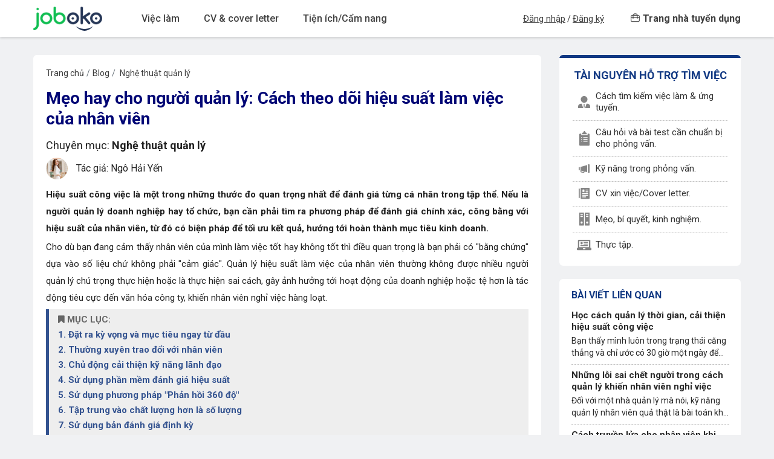

--- FILE ---
content_type: text/html; charset=utf-8
request_url: https://vn.joboko.com/blog/cach-quan-ly-hieu-qua-hieu-suat-lam-viec-cua-nhan-vien-nwi3927
body_size: 33631
content:


<!DOCTYPE html>
<html lang="vi">
<head><meta charset="utf-8" /><meta http-equiv="x-ua-compatible" content="ie=edge" /><meta name="viewport" content="width=device-width, user-scalable=no" /><title>
	# Mẹo hay cho người quản lý: Cách theo dõi hiệu suất làm việc của nhân viên # Nền tảng JobOKO
</title><meta name="description" content="Meo hay cho nguoi quan ly Cach theo doi hieu suat lam viec cua nhan vien, Cách quản lý hiệu quả làm việc của nhân viên, Đặt kỳ vọng và mục tiêu ngay từ ngày đầu tiên bắt đầu làm việc, thường xuyên trao đổi với nhân viên,... là những cách tốt nhất. # Nền tảng JobOKO" /><meta name="keywords" content="Meo hay cho nguoi quan ly Cach theo doi hieu suat lam viec cua nhan vien" /><meta name="format-detection" content="telephone=no" /><meta property="fb:app_id" content="685384721825043" /><link rel="preconnect" href="https://fonts.gstatic.com" /><link rel="dns-prefetch" href="https://fonts.gstatic.com" /><link rel="preconnect" href="https://fonts.googleapis.com" /><link rel="dns-prefetch" href="https://fonts.googleapis.com" /><link rel="stylesheet preload prefetch" href="https://fonts.googleapis.com/css?family=Open+Sans:300,300i,400,400i,500,500i,600,600i,700,700i|Roboto:300,300i,400,400i,500,500i,700,700i&amp;display=swap" as="style" type="text/css" crossorigin="anonymous" /><link href="https://i-vn.joboko.com/css3/v4_all?v=260114" rel="stylesheet"/>

    <script>
        var jbkUIE = "U2FsdGVkX18rTm1hGnkbSx0Gusr3qK/oJ6+1IgrynFA9eD6tczorzB/CHRDmUDh1k1XiRIYBzjwrD/2W1ZSidbN9ZGX0Q0CxFskm2hogT5aG/0PzOiTCxRxosbzHgN1zrZjQr4A3CcYaAYkjmgg2HspEywpgU88iNUND+APJMa4AIUd1bQ+AnDMCG3sfl/xfUplZashxYSXfFpWXmUBeiJ8GWAFsxfpRkUe8dN70YbPJN4fggJqFcFE9orVjHPhnor0uVppvqYqpjPipdRlOK0xSnzt34rW5UP+BNFPL7JUBob6InEn47ZO1FlDr3KoUnHXqOEKWbU/ZEyzvI4c+j2AaDqP3AaroRtk6JdxZ1lbZLeedUQ9Z5lpsAzSdYJ8bdhccs8pLCUk80ARpDA6wCF8WQ0o3odvvskW8fthOrT6DL0qFnBUoN3Ie1cI9NQ5xZgUN02+R0XGLJ5bqWSUqCvd5eBQVVR8QNSMTGOG9T/tX89YPYrEV7NbJ161XVauzarcI8+42pVlPFJZefRXFh3F1Ol9twFqybBJVtqBqHFyqcOGG46TMcFiympe2sWyh";
        var jbkOIE = "U2FsdGVkX1+OPH9AiYGs5aIQgWuMggSNccC2dU05t1u4cJBt2h3A11Bm3RjHTKtmByhDRbjRJV+hAKo14UHgM85rZRc079uHb5vC+9VCtxI=";
        var jbkHC = "1828737874";
        var jbkTK = "U2FsdGVkX1+pE7zTfDNERcKHPkWmCZb7N7SYvpIIWGksJ0TiGUgC3BIlfVv39azU";
        var jbkChatInfo = '';
    </script>
    <link rel="canonical" href="https://vn.joboko.com/blog/cach-quan-ly-hieu-qua-hieu-suat-lam-viec-cua-nhan-vien-nwi3927"/>
        
        <meta name="google-signin-client_id" content="999614982438-f4mvasobut1rbtrdm05qiio9gjp8o0l9.apps.googleusercontent.com"/>
        
    <link href="https://vn.joboko.com/blog/cach-quan-ly-hieu-qua-hieu-suat-lam-viec-cua-nhan-vien-nwi3927?amp=1" rel="amphtml" />
    <link href="https://i-vn.joboko.com/css3/v4_newdetail2025?v=260114" rel="stylesheet"/>

    <script src="https://i-vn.joboko.com/js3/v4_newdetail?v=260114" defer="defer"></script>

    
    <style>
        [x-step] {
            display: none;
        }
        .show {
            display: block;
        }
    </style>
    

<link rel="dns-prefetch" href="https://www.googletagmanager.com"/>

<link rel="dns-prefetch" href="https://connect.facebook.net"/>

<link rel="preconnect" href="https://www.googletagmanager.com"/>

<link rel="preconnect" href="https://connect.facebook.net"/>
<script>(function (w,d,s,l,i){w[l]=w[l]||[];w[l].push({'gtm.start':new Date().getTime(),event:'gtm.js'});var f=d.getElementsByTagName(s)[0],j=d.createElement(s),dl=l!='dataLayer'?'&l='+l:'';j.async=true;j.src='https://www.googletagmanager.com/gtm.js?id='+i+dl;f.parentNode.insertBefore(j,f);})(window,document,'script','dataLayer','GTM-KZVVZ9X');</script></head>
<body>
    
<noscript><iframe src="https://www.googletagmanager.com/ns.html?id=GTM-KZVVZ9X" height="0" width="0" style="display:none;visibility:hidden"></iframe></noscript>
<script>setTimeout(function (){!function (f,b,e,v,n,t,s){if(f.fbq) return;n=f.fbq=function(){n.callMethod?n.callMethod.apply(n,arguments):n.queue.push(arguments)};if(!f._fbq) f._fbq=n;n.push=n;n.loaded=!0;n.version='2.0';n.queue=[];t=b.createElement(e);t.async=!0;t.src=v;s=b.getElementsByTagName(e)[0];s.parentNode.insertBefore(t,s)}(window,document,'script','https://connect.facebook.net/en_US/fbevents.js');fbq('init','2606222519658052');fbq('track','PageView');}, 3e3);</script>
<noscript><img height="1" width="1" style="display:none" src="https://www.facebook.com/tr?id=2606222519658052&ev=PageView&noscript=1"/></noscript>
    <input type="hidden" id="GCVTK" name="GCVTK" value="BEF048C0BF41B5C4C6A7F0797A4DEEDC7A45CF6837452987" />
    <!--No Html cố định;0-->
    
<header id="header" class="nw-header ">
    <div class="container">
        <nav class="navbar navbar-expand-xl navbar-light">
            <div class="navbar-brand"><a href="/" class="jbk-logo">Joboko</a></div>
            <button class="navbar-toggler" type="button" data-toggle="collapse" data-target="#navbarHeader" aria-controls="navbarHeader" aria-expanded="false" aria-label="Toggle navigation"><span class="fa fa-bars"></span></button>
            <div class="collapse navbar-collapse" id="navbarHeader">
                <ul class="navbar-nav">
                    <li class="nav-item dropdown">
                        <a class="nav-link dropdown-toggle" data-toggle="dropdown" href="javascript:void(0)" rel="nofollow" role="button" aria-haspopup="true" aria-expanded="false">Việc làm</a>
                        <div class="dropdown-menu">
                            <div class="dropdown-group">
                                <a class="dropdown-item" href="/tim-viec-lam">
                                    <div class="dropdown-icon">
                                        <svg class="ico-menu im-search"></svg>
                                    </div>
                                    <span>Tìm việc làm</span>
                                </a>
                                <a class="dropdown-item" href="/viec-lam-phu-hop">
                                    <div class="dropdown-icon">
                                        <svg class="ico-menu im-filter"></svg>
                                    </div>
                                    <span>Việc làm của tôi</span>
                                    <span class="hot"></span>
                                </a>
                                <a class="dropdown-item" href="/viec-lam-theo-nganh-nghe">
                                    <div class="dropdown-icon">
                                        <svg class="ico-menu im-suitcase"></svg>
                                    </div>
                                    <span>Việc làm theo ngành nghề</span>
                                </a>
                                <a class="dropdown-item" href="/viec-lam-part-time-thuc-tap">
                                    <div class="dropdown-icon">
                                        <svg class="ico-menu im-suitcase"></svg>
                                    </div>
                                    <span>Việc làm Bán thời gian / Thực tập</span>
                                </a>
                            </div>
                        </div>
                    </li>
                    <li class="nav-item dropdown">
                        <a class="nav-link dropdown-toggle" data-toggle="dropdown" href="javascript:void(0)" rel="nofollow" role="button" aria-haspopup="true" aria-expanded="false">CV & cover letter</a>
                        <div class="dropdown-menu">
                            
                            <div class="dropdown-group">
                                <a class="dropdown-item" href="/upload-cv-ung-vien">
                                    <div class="dropdown-icon">
                                        <svg class="ico-menu im-upload"></svg>
                                    </div>
                                    <span>Tải CV lên</span>
                                </a>
                            </div>
                            <div class="dropdown-divider"></div>
                            <div class="dropdown-group">
                                <a class="dropdown-item" href="/mau-cv-xin-viec-tao-cv-online">
                                    <div class="dropdown-icon">
                                        <svg class="ico-menu im-cv"></svg>
                                    </div>
                                    <span>Tạo CV - Kho mẫu CV</span>
                                    <span class="hot"></span>
                                </a>
                                <a class="dropdown-item" href="/mau-thu-xin-viec-cover-letter">
                                    <div class="dropdown-icon">
                                        <svg class="ico-menu im-cl"></svg>
                                    </div>
                                    <span>Tạo Cover Letter</span>
                                </a>
                                <a class="dropdown-item" href="/cv-theo-nganh-nghe-vi-tri">
                                    <div class="dropdown-icon">
                                        <svg class="ico-menu im-cv1"></svg>
                                    </div>
                                    <span>CV theo ngành nghề/ Vị trí</span>
                                </a>
                                <a class="dropdown-item" href="/huong-dan-viet-cv-theo-nganh-nghe">
                                    <div class="dropdown-icon">
                                        <svg class="ico-menu im-cv2"></svg>
                                    </div>
                                    <span>Hướng dẫn viết CV theo ngành nghề</span>
                                </a>
                            </div>
                            <div class="dropdown-divider"></div>
                            <div class="dropdown-group">
                                <a class="dropdown-item" href="/bang-gia-dich-vu">
                                    <div class="dropdown-icon">
                                        <svg class="ico-menu im-diamond"></svg>
                                    </div>
                                    <span>Bảng Dịch vụ VIP</span>
                                </a>
                            </div>
                        </div>
                    </li>
                    
                    <li class="nav-item dropdown mega-menu">
                        <a class="nav-link dropdown-toggle" data-toggle="dropdown" href="javascript:void(0)" rel="nofollow" role="button" aria-haspopup="true" aria-expanded="false">Tiện ích/Cẩm nang</a>
                        <div class="dropdown-menu dropdown-menu--large">
                            <div class="mega-menu-row">
                                <div class="mega-menu-col">
                                    <div class="row">
                                        <div class="col-md-6">
                                            <div class="dropdown-heading">Tiện ích cho bạn</div>
                                            <div class="dropdown-group">
                                                <a class="dropdown-item" href="/trac-nghiem-tinh-cach-mbti">
                                                    <div class="dropdown-icon">
                                                        <svg class="ico-menu im-brain-c1"></svg>
                                                    </div>
                                                    <span>Trắc nghiệm tính cách MBTI</span>
                                                </a>
                                                <a class="dropdown-item" href="/trac-nghiem-huong-tinh-cach-disc">
                                                    <div class="dropdown-icon">
                                                        <svg class="ico-menu im-brain-c2"></svg>
                                                    </div>
                                                    <span>Trắc nghiệm thiên hướng tính cách DISC</span>
                                                </a>
                                                <a class="dropdown-item" href="/trac-nghiem-da-tri-thong-minh-mi">
                                                    <div class="dropdown-icon">
                                                        <svg class="ico-menu im-brain-c3"></svg>
                                                    </div>
                                                    <span>Trắc nghiệm đa trí thông minh MI</span>
                                                </a>
                                                <a class="dropdown-item" href="/tinh-luong-gross-net">
                                                    <div class="dropdown-icon">
                                                        <svg class="ico-menu im-money-cy"></svg>
                                                    </div>
                                                    <span>Tính lương Gross - Net</span>
                                                </a>
                                                <a class="dropdown-item" href="/tinh-muc-huong-bao-hiem-that-nghiep">
                                                    <div class="dropdown-icon">
                                                        <svg class="ico-menu im-money-cb"></svg>
                                                    </div>
                                                    <span>Tính bảo hiểm thất nghiệp</span>
                                                </a>
                                                <a class="dropdown-item" href="/kiem-tra-thong-tin-nha-tuyen-dung">
                                                    <div class="dropdown-icon">
                                                        <svg class="ico-menu im-alert-c"></svg>
                                                    </div>
                                                    <span>Tool check chống lừa đảo tuyển dụng</span>
                                                </a>
                                                <div class="dropdown-divider d-md-none"></div>
                                            </div>
                                        </div>
                                        <div class="col-md-6">
                                            <div class="dropdown-heading">Cẩm nang</div>
                                            <div class="dropdown-group">
                                                <a class="dropdown-item" href="/blog">
                                                    <div class="dropdown-icon">
                                                        <svg class="ico-menu im-book"></svg>
                                                    </div>
                                                    <span>Cẩm nang nghề nghiệp</span>
                                                </a>
                                                <a class="dropdown-item" href="/noi-dung-vip/cach-tim-kiem-viec-lam-va-ung-tuyen">
                                                    <div class="dropdown-icon">
                                                        <svg class="ico-menu im-search2"></svg>
                                                    </div>
                                                    <span>Cách tìm kiếm việc làm & Ứng tuyển</span>
                                                </a>
                                                <a class="dropdown-item" href="/noi-dung-vip/cau-hoi-va-bai-test-chuan-bi-cho-phong-van">
                                                    <div class="dropdown-icon">
                                                        <svg class="ico-menu im-checklist"></svg>
                                                    </div>
                                                    <span>Câu hỏi/Bài test chuẩn bị cho phỏng vấn</span>
                                                </a>
                                                <a class="dropdown-item" href="/noi-dung-vip/cv-xin-viec-cover-letter">
                                                    <div class="dropdown-icon">
                                                        <svg class="ico-menu im-cv"></svg>
                                                    </div>
                                                    <span>CV xin việc/Cover letter</span>
                                                </a>
                                                <a class="dropdown-item" href="/noi-dung-vip/ki-nang-trong-phong-van">
                                                    <div class="dropdown-icon">
                                                        <svg class="ico-menu im-config"></svg>
                                                    </div>
                                                    <span>Kỹ năng trong phỏng vấn</span>
                                                </a>
                                                <a class="dropdown-item" href="/noi-dung-vip/meo-bi-quyet-kinh-nghiem">
                                                    <div class="dropdown-icon">
                                                        <svg class="ico-menu im-keyhand"></svg>
                                                    </div>
                                                    <span>Mẹo/Bí quyết/Kinh nghiệm</span>
                                                </a>
                                                <div class="dropdown-divider d-md-none"></div>
                                            </div>
                                        </div>
                                    </div>
                                    <div class="row">
                                        <div class="col-md-6">
                                            <div class="dropdown-heading"><a href="/lien-he-hop-tac-joboko">OKO - SKILL TRAINING</a><svg xmlns="http://www.w3.org/2000/svg" width="11" height="15" fill="none"><path fill="currentColor" d="M10 12v.5h.5V12H10ZM0 12l5 2.887V9.113L0 12ZM9.5 0v12h1V0h-1Zm.5 11.5H4.5v1H10v-1Z" /></svg><span class="new"></span></div>
                                            <div class="dropdown-divider d-md-none"></div>
                                        </div>
                                        <div class="col-md-6">
                                            <div class="dropdown-heading"><a href="/su-kien">Hoạt động JobOKO</a><svg xmlns="http://www.w3.org/2000/svg" width="11" height="15" fill="none"><path fill="currentColor" d="M10 12v.5h.5V12H10ZM0 12l5 2.887V9.113L0 12ZM9.5 0v12h1V0h-1Zm.5 11.5H4.5v1H10v-1Z" /></svg></div>
                                            <div class="dropdown-divider d-md-none"></div>
                                        </div>
                                    </div>
                                    <div class="row">
                                        <div class="col-md-6">
                                            <div class="dropdown-heading"><a href="/bao-cao-luong-thi-truong-lao-dong-tuyen-dung">Báo cáo lương, tuyển dụng 2026</a> <span class="ico-menu im-hot"></span></div>
                                            <div class="dropdown-divider d-md-none"></div>
                                        </div>
                                        <div class="col-md-6">
                                            <div class="dropdown-heading"><a href="/events/road-to-success/">Sự kiện Career Insights</a></div>
                                        </div>
                                    </div>
                                </div>
                                <div class="mega-menu-col">
                                    <!--Start Html cố định;0;46--><iframe loading="lazy" scrolling="no" src="https://xads.joboko.com/getadsframe.aspx?size=320x440&dha=1&inlinecss=img%7Bwidth%3A100%25%3Bborder-radius%3A8px%7D" style="border: currentColor; border-image: none; width: 100%;aspect-ratio:320/440;"></iframe><!--End Html cố định;0-->
                                </div>
                            </div>
                        </div>
                    </li>
                </ul>
                <div id="divlogin" class="">
                    <div id="menuUser" class="navbar-other navbar-nav flex navbar-user">
                        
                        <div class="nav-login">
                            <a href="/dang-nhap">Đăng nhập</a>
                            <span class="spLogin d-none d-xl-inline">/</span>
                            <a href="/dang-ky">Đăng ký</a>
                        </div>

                        <a href="https://em-vn.joboko.com" class="navbar-recruit" title="Dành cho Nhà tuyển dụng đăng tuyển và tìm hồ sơ">
                            <svg xmlns="http://www.w3.org/2000/svg" width="15" height="15" fill="none">
                                <path fill-rule="evenodd" clip-rule="evenodd" d="M.2 5.2c0-1.1 1-2 2.1-2h10.4a2 2 0 0 1 2 2V12c0 1.1-.9 2-2 2H2.3a2 2 0 0 1-2-2V5.2ZM2.3 4C1.6 4 1 4.5 1 5.2V12c0 .7.6 1.2 1.3 1.2h10.4c.7 0 1.3-.5 1.3-1.2V5.2c0-.7-.6-1.2-1.3-1.2H2.3Z" fill="currentColor" stroke="currentColor" stroke-width=".4" stroke-linecap="round" stroke-linejoin="round" />
                                <path fill-rule="evenodd" clip-rule="evenodd" d="M6.8 1.3c-1.3 0-2.4 1-2.4 2.3 0 .2-.2.4-.4.4a.4.4 0 0 1-.4-.4C3.6 1.9 5 .5 6.8.5h1.4c1.8 0 3.2 1.4 3.2 3 0 .3-.2.5-.4.5a.4.4 0 0 1-.4-.4c0-1.3-1-2.3-2.4-2.3H6.8ZM.2 7c0-.2.2-.3.4-.3h13.8c.2 0 .4.1.4.4 0 .2-.2.4-.4.4H.6A.4.4 0 0 1 .2 7Z" fill="currentColor" stroke="currentColor" stroke-width=".4" stroke-linecap="round" stroke-linejoin="round" />
                                <path fill-rule="evenodd" clip-rule="evenodd" d="M4 5.5c.2 0 .4.1.4.4v2.4c0 .2-.2.4-.4.4a.4.4 0 0 1-.4-.4V5.9c0-.3.2-.4.4-.4ZM11 5.5c.2 0 .4.1.4.4v2.4c0 .2-.2.4-.4.4a.4.4 0 0 1-.4-.4V5.9c0-.3.2-.4.4-.4Z" fill="currentColor" stroke="currentColor" stroke-width=".4" stroke-linecap="round" stroke-linejoin="round" />
                            </svg>
                            <span>Trang nhà tuyển dụng</span>
                        </a>
                        
                    </div>
                    
                </div>
            </div>
        </nav>
    </div>
</header>

    <main id="main" class="site-main">
        <div class="overlay">
            <div class="loading-text"><i class="fa fa-spinner fa-spin" aria-hidden="true"></i></div>
        </div>
        
    <!--No Full width;0-->
    
    <section class="nw-blog-article">
        <div class="container">
            <div class="nw-blog-layout">
                <div class="nw-blog-layout__content">
                    <div class="nw-blog-list__wrapper xnews-body">
                        <nav aria-label="breadcrumb" class="nw-breadcrumb">
                            <ol class="breadcrumb">
                                <li class="breadcrumb-item"><a href="/">Trang chủ</a></li>
                                <li class="breadcrumb-item"><a href="/blog">Blog</a></li>
                                <li class="breadcrumb-item active" aria-current="page">
                                    
                                    <a href="/blog/nghe-thuat-quan-ly-nci23">Nghệ thuật quản lý</a>
                                    
                                </li>
                            </ol>
                        </nav>
                        <h1>Mẹo hay cho người quản lý: Cách theo dõi hiệu suất làm việc của nhân viên</h1>
                        <p class="news-cat">Chuyên mục: <b>Nghệ thuật quản lý</b></p>
			            <div class="author">
                            <div class="ratio">
                              <figure class="image">
                                <img class="lazy" src="data:image/gif;base64," data-lazy="https://i-vn2.joboko.com/blogs/ico/5211.jpg" alt="">
                              </figure>
                            </div>
                            <span>Tác giả: Ngô Hải Yến</span>
                        </div>
                        
                        
                        <div class="ns-desc">
                            Hiệu suất công việc là một trong những thước đo quan trọng nhất để đánh giá từng cá nhân trong tập thể. Nếu là người quản lý doanh nghiệp hay tổ chức, bạn cần phải tìm ra phương pháp để đánh giá chính xác, công bằng với hiệu suất của nhân viên, từ đó có biện pháp để tối ưu kết quả, hướng tới hoàn thành mục tiêu kinh doanh.
                        </div>
                        <div class="ns-body">
                            <p>Cho dù bạn đang cảm thấy nhân viên của mình làm việc tốt hay không tốt thì điều quan trọng là bạn phải có "bằng chứng" dựa vào số liệu chứ không phải "cảm giác". Quản lý hiệu suất làm việc của nhân viên thường không được nhiều người quản lý chú trọng thực hiện hoặc là thực hiện sai cách, gây ảnh hưởng tới hoạt động của doanh nghiệp hoặc tệ hơn là tác động tiêu cực đến văn hóa công ty, khiến nhân viên nghỉ việc hàng loạt.</p> <blockquote class="decorate3"> <p><i class="glyphicon glyphicon-bookmark"></i> <strong>MỤC LỤC:<br> <a href="#Dat-ra-ky-vong-va-muc-tieu-ngay-tu-dau">1. Đặt ra kỳ vọng và mục tiêu ngay từ đầu</a><br> <a href="#Thuong-xuyen-trao-doi-voi-nhan-vien">2. Thường xuyên trao đổi với nhân viên</a><br> <a href="#Chu-dong-cai-thien-ky-nang-lanh-dao">3. Chủ động cải thiện kỹ năng lãnh đạo</a><br> <a href="#Su-dung-phan-mem-danh-gia-hieu-suat">4. Sử dụng phần mềm đánh giá hiệu suất</a><br> <a href="#Su-dung-phuong-phap-Phan-hoi-360-do">5. Sử dụng phương pháp "Phản hồi 360 độ"</a><br> <a href="#Tap-trung-vao-chat-luong-hon-la-so-luong">6. Tập trung vào chất lượng hơn là số lượng</a><br> <a href="#Su-dung-ban-danh-gia-dinh-ky">7. Sử dụng bản đánh giá định kỳ</a></strong></p> </blockquote> <p><img alt="cach quan ly hieu qua lam viec cua nhan vien" height="366" src="/blogs/img/va/2021/2/18/cach-quan-ly-hieu-qua-hieu-suat-lam-viec-cua-nhan-vien.jpg" style="width: 650px; height: 366px;" width="600"></p> <p style="text-align: center;"><em>Làm thế nào để quản lý hiệu suất làm việc của nhân viên hiệu quả?</em></p> <h2><strong>Cách quản lý hiệu quả làm việc của nhân viên</strong></h2> <h3 id="Dat-ra-ky-vong-va-muc-tieu-ngay-tu-dau"><strong>1. Đặt ra kỳ vọng và mục tiêu ngay từ đầu</strong></h3> <p>Hãy đảm bảo cấp dưới nắm chắc những gì bạn mong đợi ở họ, không chỉ đối với vị trí của họ nói chung mà còn trong từng dự án cụ thể. Không những vậy, phía công ty cần phải cung cấp đủ các công cụ và nguồn lực cần thiết để phục vụ cho quá trình làm việc của nhân viên. Nếu không, sẽ rất dễ rơi vào tình trạng nhân viên thiếu quyết tâm và nỗ lực trong công việc.<br> Việc đặt ra những kỳ vọng cụ thể ngay từ đầu cũng sẽ giúp hạn chế những hiểu nhầm giữa các bên, tối đa năng suất và tạo mọi điều kiện để nhân viên đạt được thành tích cao trong công việc. Khi đó, hiệu quả làm việc của toàn công ty nói chung cũng sẽ được cải thiện, mức độ hài lòng và gắn bó của nhân viên cũng sẽ cao hơn.</p> <blockquote class="decorate3"> <p><i class="glyphicon glyphicon-pushpin"></i> Đọc thêm: <a href="https://vn.joboko.com/blog/nhung-loi-sai-chet-nguoi-trong-cach-quan-ly-khien-nhan-vien-nghi-viec-nwi180" target="_blank">Những lỗi sai chết người trong cách quản lý khiến nhân viên nghỉ việc</a></p> </blockquote> <h3 id="Thuong-xuyen-trao-doi-voi-nhan-vien"><strong>2. Thường xuyên trao đổi với nhân viên</strong></h3> <p>Trao đổi với nhân viên theo hình thức 1:1 cho phép bạn có cái nhìn rõ ràng và khách quan nhất về hiệu quả làm việc của nhân viên. Điều này thậm chí còn củng cố mối quan hệ giữa quản lý - nhân viên, nâng cao tinh thần trách nhiệm và sự gắn bó của họ đối với công việc.<br> Thường xuyên gặp gỡ, trao đổi cũng sẽ khiến cho nhân viên cảm thấy họ có giá trị hơn và có vẻ như họ đang làm rất tốt công việc của mình. Khi đó, họ sẽ tránh được những thói quen xấu hoặc đánh mất động lực làm việc. Tốt nhất, hãy tổ chức gặp mặt một lần mỗi tuần, ít nhất là mỗi tháng.<br> Hãy coi nhân viên là yếu tố quan trọng nhất, khách hàng thứ hai và cổ đông thứ 3. Khi bạn cung cấp cho nhân viên đầy đủ công cụ để làm việc và khiến họ cảm thấy mình được tôn trọng, họ chắc chắn sẽ cảm thấy mỗi ngày tại nơi làm việc đều rất vui vẻ. Năng suất cũng từ đó mà tăng lên.</p> <h3 id="Chu-dong-cai-thien-ky-nang-lanh-dao"><strong>3. Chủ động cải thiện kỹ năng lãnh đạo</strong></h3> <p>Không điều gì có thể truyền cảm hứng cho nhân viên như một nhà lãnh đạo tài ba, luôn động viên và tạo điều kiện hết sức cho cấp dưới được phát triển.<br> Cụ thể, bạn cần phải hiểu rõ mục tiêu mà nhóm mình đang hướng tới là gì, cũng như từng cá nhân đang tiến bộ ra sao. Đây chính là cách tốt nhất để vừa thúc đẩy khả năng làm việc nhóm vừa hoàn thành tốt chiến lược của công ty.<br> Nói cách khác, <a href="https://vn.joboko.com/blog/ky-nang-lanh-dao-la-gi-nwi759" target="_blank">kỹ năng lãnh đạo</a> đặc biệt quan trọng trong việc:</p> <ul> <li>Định hình thái độ của nhân viên.</li> <li>Xây dựng môi trường làm việc lành mạnh.</li> <li>Thúc đẩy tinh thần làm việc của nhân viên.</li> <li>Truyền cảm hứng và nâng cao hiệu quả công việc.</li> </ul> <p>Nếu làm tốt điều này, không chỉ tỷ lệ nhảy việc của nhân viên sẽ giảm mạnh mà hình ảnh, uy tín của doanh nghiệp cũng được cải thiện rõ rệt.</p> <h3 id="Su-dung-phan-mem-danh-gia-hieu-suat"><strong>4. Sử dụng phần mềm đánh giá hiệu suất</strong></h3> <p>Đây là phần mềm được thiết kế để theo dõi các chỉ số đánh giá năng suất và cải thiện hiệu quả làm việc của nhân viên. Đừng nhầm lẫn với hình thức quản lý vi mô, theo sát từng bước trong quy trình làm việc (cách thức này không hiệu quả). Với phần mềm đánh giá hiệu suất, mức độ hoàn thành nhiệm vụ của nhân viên sẽ được hiển thị rõ ràng, minh bạch. Từ đó, cả người quản lý và cấp dưới đều có thể nhận ra điểm hạn chế và cải thiện kịp thời.</p> <blockquote class="decorate3"> <p><i class="glyphicon glyphicon-pushpin"></i> Đọc thêm: <a href="https://vn.joboko.com/blog/cach-truyen-lua-cho-nhan-vien-khi-lam-viec-tu-xa-mang-lai-hieu-suat-cong-viec-cao-nwi1289" target="_blank">Cách truyền lửa cho nhân viên khi làm việc từ xa mang lại hiệu suất công việc cao</a></p> </blockquote> <h3 id="Su-dung-phuong-phap-Phan-hoi-360-do"><strong>5. Sử dụng phương pháp "Phản hồi 360 độ"</strong></h3> <p>"Phản hồi 360 độ" là phương pháp thu thập phản hồi ẩn danh từ đồng nghiệp, cấp dưới, khách hàng hoặc người giám sát của một nhân viên bất kỳ nào đó. Trong đó chủ yếu tập trung vào các <a href="https://vn.joboko.com/blog/nhung-ky-nang-mem-can-thiet-giup-ban-thanh-cong-trong-moi-linh-vuc-nwi280" target="_blank">kỹ năng mềm</a> như thiết lập mục tiêu, lập kế hoạch, làm việc nhóm, v.v.<br> Được sử dụng như một công cụ đánh giá hiệu suất, phương pháp này cho phép bạn đo lường khá chính xác năng lực của cấp dưới. Cụ thể, nó sẽ thể hiện rõ điểm mạnh và yếu của người đó, đồng thời giúp bạn dễ dàng lập ra kế hoạch cải thiện.</p> <h3 id="Tap-trung-vao-chat-luong-hon-la-so-luong"><strong>6. Tập trung vào chất lượng hơn là số lượng</strong></h3> <p>Hiệu quả làm việc của nhân viên không nhất thiết phải phụ thuộc vào những tiêu chí như cách thức, thời gian hay địa điểm mà nên chú trọng vào việc họ có tạo ra kết quả tích cực hay không. Do đó, đừng quên khuyến khích cấp dưới luôn phải giữ tinh thần làm việc chuyên nghiệp và nghiêm túc.<br> Suy cho cùng, hoạt động giám sát và quản lý của cấp trên phải tạo ra động lực khiến nhân viên tự giác làm việc chăm chỉ hơn, hiệu quả hơn chứ không phải khiến họ có tâm lý bất bình hay chống đối.</p> <p><img alt="cach quan ly hieu qua lam viec cua nhan vien 2" height="366" src="data:image/gif;base64," width="650" class="lazy" data-lazy="https://i-vn1.joboko.com/blogs/img/va/2020/12/21/cach-quan-ly-hieu-qua-lam-viec-cua-nhan-vien-1.jpg"></p> <p style="text-align: center;"><em>Có kỹ năng quản lý nhân viên tốt, hiệu suất công việc sẽ được cải thiện đáng kể</em></p> <h3 id="Su-dung-ban-danh-gia-dinh-ky"><strong>7. Sử dụng bản đánh giá định kỳ</strong></h3> <p>Sử dụng bản đánh giá định kỳ 3 - 6 tháng/lần hoặc 1 năm/lần đều giúp bạn nắm được điểm mạnh và yếu của từng cấp dưới cũng như những cống hiến của họ cho công ty. Cụ thể:</p> <ul> <li>Theo dõi tiến độ hoàn thành mục tiêu.</li> <li>Xác định các điểm cần cải thiện thêm.</li> <li>Là cơ sở để đề xuất tăng lương.</li> <li>Cải thiện hiệu quả làm việc.</li> <li>Khắc phục những vấn đề còn tồn tại.</li> <li>Xác định các cá nhân cần thăng chức.</li> </ul> <p>Đội ngũ nhân viên chính là tài sản quý giá nhất của mỗi doanh nghiệp, có đóng góp vô cùng quan trọng cho thành công chung. Do đó, hoạt động giám sát và quản lý hiệu quả làm việc của cấp dưới là nhiệm vụ của bất kỳ người <a href="https://vn.joboko.com/t%C3%ACm-vi%E1%BB%87c-l%C3%A0m-qu%E1%BA%A3n+l%C3%BD" target="_blank">quản lý</a> nào. Nó sẽ giúp bạn hình dung được bức tranh toàn cảnh về bộ máy của công ty và vạch ra những hướng đi đúng đắn.</p> <!--AMPOK-->
                        </div>
                        <div class="author_bottom">
				            <div class="author_bottom-image">
					            <div class="ratio">
					              <figure class="image">
						            <img class="lazy" src="data:image/gif;base64," data-lazy="https://i-vn2.joboko.com/blogs/ico/5211.jpg" alt="">
					              </figure>
					            </div>
				            </div>
				            <div class="author_bottom-content">
					            <div class="author_name">Tác giả: Ngô Hải Yến</div>
					            <div><div> <p class="v-author__text"><i class="fa fa-check"></i> Lĩnh vực: Tuyển dụng, nhân sự</p> <p class="v-author__text"><i class="fa fa-check"></i> Biên tập nội dung bài viết phân tích chuyên sâu về lĩnh vực tuyển dụng nhân sự <a aria-controls="collapse_author" aria-expanded="false" data-bs-toggle="collapse" data-toggle="collapse" href="#collapse_author" role="button">[Xem thêm]</a></p> <div class="collapse" id="collapse_author"> <p class="v-author__text"><i class="fa fa-check"></i> Mình luôn muốn được sống, trải nghiệm, viết và chia sẻ những kiến thức cũng như kinh nghiệm của mình đến mọi người.</p> </div> </div></div>
				            </div>
			            </div>
                        
                        <!--Start Cột trái ;1;1030--><iframe class="lazy" scrolling="no" src="https://xads.joboko.com/getadsframe.aspx?size=980x120&dha=1&inlinecss=img%7Bwidth%3A100%25%7D"></iframe><!--End Cột trái ;1-->
                    </div>
                </div>
                <div class="nw-blog-layout__sidebar">
                    <div class="nw-sidebar-resources">
                        <h3 class="fz-18 fw-bold text-uppercase c-blue-2 nw-sidebar-resources__title">Tài nguyên hỗ trợ tìm việc</h3>
                        <div class="fz-15 nw-sidebar-resources__list">
                            <div class="item">
                                <div class="item-icon">
                                    <svg xmlns="http://www.w3.org/2000/svg" width="21" height="21" fill="none">
                                        <path fill="currentColor" d="M6.206 13.004a.316.316 0 0 0-.287-.173H4.482C2.012 12.773 0 14.796 0 17.338v2.022a.7.7 0 0 0 .69.694h7.355c.172 0 .345-.174.287-.405l-2.126-6.646Zm9.309-.231h-1.38a.316.316 0 0 0-.286.173l-2.127 6.647c-.057.173.058.404.288.404h7.355a.7.7 0 0 0 .69-.693v-1.965c-.058-2.543-2.07-4.566-4.54-4.566Zm0-7.225C15.515 2.485 13.045 0 9.999 0S4.482 2.485 4.482 5.548 6.953 11.097 10 11.097c3.045 0 5.516-2.486 5.516-5.549ZM9.999 12.946a.886.886 0 0 0-.862.867v4.624c0 .462.402.866.862.866.46 0 .862-.404.862-.866v-4.624a.886.886 0 0 0-.862-.867Z" />
                                    </svg>
                                </div>
                                <div class="item-content">
                                    <a href="/noi-dung-vip/cach-tim-kiem-viec-lam-va-ung-tuyen">Cách tìm kiếm việc làm & ứng tuyển.</a>
                                </div>
                            </div>
                            <div class="item">
                                <div class="item-icon">
                                    <svg xmlns="http://www.w3.org/2000/svg" width="17" height="25" fill="none">
                                        <path fill="currentColor" d="M15.787 4.371H13.98c-.175 0-.292.117-.292.292V6.41c0 .175-.116.292-.291.292h-9.85c-.176 0-.292-.117-.292-.292V4.663c0-.175-.117-.292-.292-.292H1.215A1.17 1.17 0 0 0 .049 5.537v17.487a1.17 1.17 0 0 0 1.166 1.165h14.572a1.17 1.17 0 0 0 1.165-1.165V5.537a1.17 1.17 0 0 0-1.165-1.166Zm-8.569 5.77h5.887c.408 0 .758.35.758.759 0 .408-.35.757-.758.757H7.218a.772.772 0 0 1-.757-.757c0-.408.35-.758.757-.758Zm0 2.915h5.887c.408 0 .758.35.758.758 0 .408-.35.758-.758.758H7.218a.772.772 0 0 1-.757-.758c0-.408.35-.758.757-.758Zm-3.206 4.372H3.78a.772.772 0 0 1-.757-.758c0-.408.35-.758.757-.758h.233c.408 0 .758.35.758.758-.058.408-.408.758-.758.758Zm0-2.915H3.78a.772.772 0 0 1-.757-.757c0-.408.35-.758.757-.758h.233c.408 0 .758.35.758.758 0 .408-.408.758-.758.758Zm0-2.914H3.78a.772.772 0 0 1-.757-.758c0-.408.35-.757.757-.757h.233c.408 0 .758.35.758.757 0 .408-.408.758-.758.758Zm9.152 5.829H7.218a.772.772 0 0 1-.757-.758c0-.408.35-.758.757-.758h5.946c.408 0 .757.35.757.758 0 .408-.35.758-.757.758Z" />
                                        <path fill="currentColor" d="M10.715 2.448a1 1 0 0 1-.758-.99C9.957.64 9.316 0 8.558 0H8.5c-.758 0-1.458.641-1.4 1.399 0 .466-.29.933-.757 1.05-.99.29-1.632.582-1.632 1.631v.875c0 .174.117.29.291.29h6.995c.175 0 .291-.116.291-.29V4.08c0-1.049-.64-1.34-1.573-1.632Z" />
                                    </svg>
                                </div>
                                <div class="item-content">
                                    <a href="/noi-dung-vip/cau-hoi-va-bai-test-chuan-bi-cho-phong-van">Câu hỏi và bài test cần chuẩn bị cho phỏng vấn.</a>
                                </div>
                            </div>
                            <div class="item">
                                <div class="item-icon">
                                    <svg xmlns="http://www.w3.org/2000/svg" width="20" height="15" fill="none">
                                        <path fill="currentColor" d="M18.102 0h-.94a.942.942 0 0 0-.94.94v12.212c0 .517.423.94.94.94h.94c.516 0 .939-.423.939-.94V.94a.942.942 0 0 0-.94-.939ZM14.767 1.362 4.198 4.322c-.094.046-.188.14-.188.234V12.025c0 .751.564 1.409 1.315 1.55l3.43.564h.281c.376 0 .705-.141 1.034-.376.328-.282.563-.752.563-1.175v-.657l4.18 1.127c.142.047.282-.094.282-.235V1.55c-.046-.14-.187-.235-.328-.188Zm-5.59 11.226c0 .048-.047.095-.047.142-.047 0-.047.046-.14.046l-3.43-.563c-.094 0-.14-.094-.14-.141v-1.503l3.757 1.033v.986Zm-6.576-7.89h-.705a.942.942 0 0 0-.939.939v3.288c0 .516.423.94.94.94H2.6c.141 0 .235-.095.235-.236V4.932c0-.14-.094-.235-.235-.235Z" />
                                    </svg>
                                </div>
                                <div class="item-content">
                                    <a href="/noi-dung-vip/ki-nang-trong-phong-van">Kỹ năng trong phỏng vấn.</a>
                                </div>
                            </div>
                            <div class="item">
                                <div class="item-icon">
                                    <svg xmlns="http://www.w3.org/2000/svg" width="19" height="19" fill="none">
                                        <path fill="currentColor" d="M.846 1.136a.873.873 0 0 0-.852.852v14.199c0 .454.398.852.852.852a.874.874 0 0 0 .852-.852v-14.2c0-.51-.34-.851-.852-.851ZM16.955 0H4.46a1.14 1.14 0 0 0-1.136 1.136v15.903a1.14 1.14 0 0 0 1.136 1.136h12.495a1.14 1.14 0 0 0 1.136-1.136V1.136C18.091.454 17.637 0 16.955 0ZM6.164 3.408c0-.341.227-.568.568-.568h2.272c.34 0 .568.227.568.568v2.84c0 .34-.227.567-.568.567H6.732c-.34 0-.568-.227-.568-.567v-2.84Zm5.396 12.324H6.448a.752.752 0 0 1-.738-.738c0-.397.34-.738.738-.738h5.112c.397 0 .738.34.738.738 0 .398-.34.738-.738.738Zm3.407-2.84H6.448a.752.752 0 0 1-.738-.738c0-.397.34-.738.738-.738h8.52c.397 0 .738.34.738.738 0 .398-.341.739-.739.739Zm0-2.84H6.448a.752.752 0 0 1-.738-.737c0-.398.34-.739.738-.739h8.52c.397 0 .738.34.738.739 0 .397-.341.738-.739.738Zm0-2.839h-2.84a.752.752 0 0 1-.738-.738c0-.398.341-.739.739-.739h2.84c.397 0 .738.341.738.739 0 .397-.341.738-.739.738Zm0-2.84h-2.84a.752.752 0 0 1-.738-.738c0-.398.341-.738.739-.738h2.84c.397 0 .738.34.738.738 0 .397-.341.738-.739.738Z" />
                                    </svg>
                                </div>
                                <div class="item-content">
                                    <a href="/noi-dung-vip/cv-xin-viec-cover-letter">CV xin việc/Cover letter.</a>
                                </div>
                            </div>
                            <div class="item">
                                <div class="item-icon">
                                    <svg xmlns="http://www.w3.org/2000/svg" width="17" height="22" fill="none">
                                        <path fill="currentColor" d="M7.114 0H.588C.235 0 0 .235 0 .588v20.285c0 .353.235.588.588.588h6.526c.353 0 .588-.235.588-.588V.588C7.702.235 7.467 0 7.114 0ZM3.881 18.227c-1 0-1.764-.764-1.764-1.764S2.88 14.7 3.88 14.7s1.764.765 1.764 1.764c0 .941-.824 1.764-1.764 1.764ZM5.174 7.173H2.587c-.412 0-.764-.353-.764-.705 0-.412.353-.765.764-.765h2.587c.412 0 .765.353.765.765-.06.411-.412.705-.765.705Zm0-2.94H2.587a.778.778 0 0 1-.764-.764c0-.412.353-.764.764-.764h2.587c.412 0 .765.352.765.764-.06.47-.412.764-.765.764ZM16.463 0H9.7c-.353 0-.588.235-.588.588v20.285c0 .353.235.588.588.588h6.703c.353 0 .588-.235.588-.588V.588c.059-.353-.235-.588-.53-.588Zm-3.41 18.227c-1 0-1.764-.764-1.764-1.764s.764-1.764 1.764-1.764 1.764.765 1.764 1.764c0 .941-.765 1.764-1.764 1.764Zm1.352-11.054h-2.587c-.412 0-.764-.353-.764-.705 0-.412.352-.765.764-.765h2.587c.412 0 .764.353.764.765-.058.411-.411.705-.764.705Zm0-2.94h-2.587a.778.778 0 0 1-.764-.764c0-.412.352-.764.764-.764h2.587c.412 0 .764.352.764.764-.058.47-.411.764-.764.764Z" />
                                    </svg>
                                </div>
                                <div class="item-content">
                                    <a href="/noi-dung-vip/meo-bi-quyet-kinh-nghiem">Mẹo, bí quyết, kinh nghiệm.</a>
                                </div>
                            </div>
                            <div class="item">
                                <div class="item-icon">
                                    <svg xmlns="http://www.w3.org/2000/svg" width="25" height="18" fill="none">
                                        <path fill="currentColor" d="M11.788 5.09h5.894c.375 0 .643-.321.643-.696 0-.375-.321-.697-.643-.697h-5.894a.71.71 0 0 0-.696.697c0 .428.321.696.696.696ZM6.43 10.45h11.252c.375 0 .643-.322.643-.697 0-.375-.321-.697-.643-.697H6.43a.71.71 0 0 0-.697.697.71.71 0 0 0 .697.697Zm16.986 3-1.18-.428V1.07c0-.589-.481-1.071-1.07-1.071H2.946c-.59 0-1.072.482-1.072 1.072v12.002l-1.178.429c-.43.16-.697.536-.697 1.018v1.607c0 .59.482 1.072 1.072 1.072H23.04c.589 0 1.071-.482 1.071-1.072v-1.607c0-.536-.321-.911-.696-1.072Zm-10.02 2.09h-2.68a.824.824 0 0 1-.803-.804c0-.428.375-.803.804-.803h2.679c.428 0 .803.375.803.803a.824.824 0 0 1-.803.804Zm6.698-3.215H4.019V2.144h16.075v10.18ZM11.788 7.77h5.894c.375 0 .643-.322.643-.697 0-.375-.321-.697-.643-.697h-5.894a.71.71 0 0 0-.696.697c0 .429.321.697.696.697Z" />
                                        <path fill="currentColor" d="M8.841 3.644H6.698c-.322 0-.536.214-.536.536v2.679c0 .321.214.536.536.536H8.84c.322 0 .536-.215.536-.536v-2.68c0-.32-.214-.535-.536-.535Z" />
                                    </svg>
                                </div>
                                <div class="item-content">
                                    <a href="/noi-dung-vip/thuc-tap">Thực tập.</a>
                                </div>
                            </div>
                        </div>
                    </div>
                    <div class="c-text-2 nw-sidebar-related"><h3 class="fz-16 fw-bold text-uppercase c-blue-2 nw-sidebar-related__title">bài viết liên quan</h3><div class="item"><p class="fz-15 fw-bold"><a href="/blog/hoc-cach-quan-ly-thoi-gian-cai-thien-hieu-suat-cong-viec-nwi308">Học cách quản lý thời gian, cải thiện hiệu suất công việc</a></p><p class="fz-14">Bạn thấy mình luôn trong trạng thái căng thẳng và chỉ ước có 30 giờ một ngày để làm hết núi công việc đang chờ, việc gấp cần xong thì chưa xong, công việc lu bù khiến bạn quên mất việc cần làm vào buổi chiều và rút cục là bạn phải làm thêm giờ cho kịp deadline. Nếu bạn đang ở trong trường hợp này thì đã đến lúc bạn cần xem lại cách quản lý thời gian của chính mình, theo dõi ngay những chia sẻ bổ ích dưới đây của <a href="https://vn.joboko.com/blog" target="_blank">Blog</a> Joboko.com nhé.<br />  </p></div><div class="item"><p class="fz-15 fw-bold"><a href="/blog/nhung-loi-sai-chet-nguoi-trong-cach-quan-ly-khien-nhan-vien-nghi-viec-nwi180">Những lỗi sai chết người trong cách quản lý khiến nhân viên nghỉ việc</a></p><p class="fz-14">Đối với một nhà quản lý mà nói, kỹ năng quản lý nhân viên quả thật là bài toán khó giải. Quản lý mà không tốt, nhân viên nghỉ việc cũng ảnh hưởng lớn đến công ty, vừa phải tuyển dụng lại vừa phải đào tạo lại nhân viên mới. Để học cách quản lý tốt hơn, dưới đây là những lỗi sai chết người trong cách quản lý khiến nhân viên <a href="https://vn.joboko.com/blog/nghi-viec-thoi-viec-nci1029" target="_blank">nghỉ việc</a> mà một nhà quản lý cần tránh.</p></div><div class="item"><p class="fz-15 fw-bold"><a href="/blog/cach-truyen-lua-cho-nhan-vien-khi-lam-viec-tu-xa-mang-lai-hieu-suat-cong-viec-cao-nwi1289">Cách truyền lửa cho nhân viên khi làm việc từ xa mang lại hiệu suất công việc cao</a></p><p class="fz-14">Tình hình dịch Covid-19 dẫn đến việc nhiều doanh nghiệp cho nhân viên làm việc từ xa. Mặc dù vậy, làm việc từ xa luôn tồn tại nguy cơ ảnh hưởng tới hiệu suất, chất lượng công việc và <a href="https://vn.joboko.com/blog/van-hoa-cong-ty-la-gi-tai-sao-no-quan-trong-nwi1020" target="_blank">văn hoá doanh nghiệp</a>. Vấn đề này chỉ được giải quyết khi doanh nghiệp biết cách truyền lửa cho nhân viên làm việc từ xa mang lại hiệu quả tốt nhất.</p></div><div class="item"><p class="fz-15 fw-bold"><a href="/blog/cach-quan-ly-nhan-vien-kho-nwi1809">Cách quản lý nhân viên kho giúp giảm chi phí, nâng cao hiệu suất</a></p><p class="fz-14">Sự phát triển của ngành công nghiệp sản xuất, phân phối và thương mại điện tử tạo ra rất nhiều việc làm cho các nhân viên kho. Tuy nhiên, quản lý nhân viên kho không phải một nhiệm vụ đơn giản, đòi hỏi người quản lý phải có kỹ năng và tầm nhìn tốt để duy trì và thúc đẩy công việc hiệu quả.</p></div><div class="item"><p class="fz-15 fw-bold"><a href="/blog/nguoi-thong-minh-khong-chon-cach-lam-viec-mot-minh-nwi176">Người thông minh không chọn cách làm việc một mình</a></p><p class="fz-14">Người thông minh không chọn cách làm việc một mình, họ biết tự lượng sức mình, khả năng của mình đến đâu mà chọn cách làm việc theo nhóm, mọi người cùng thực hiện một nhiệm vụ và mục tiêu chung. Theo dõi ngay chia sẻ của Blog Joboko.com dưới đây để hiểu hơn về <a href="https://vn.joboko.com/blog/ky-nang-lam-viec-nci28" target="_blank">kỹ năng làm việc</a> sao cho hiệu quả nhé.</p></div></div>
                    <div class="c-text-2 nw-sidebar-events"></div>
                    
                </div>
            </div>
        </div>
    </section>
    

    
<section class="nw-support">
    <div class="container">
    <div class="nw-support__title">
        <span class="fz-24 fw-bold c-blue letter-spacing-1 text-uppercase">hỗ trợ ứng viên</span>
    </div>
    <p class="fz-16 c-text-2 nw-support__description">Nếu gặp bất cứ vấn đề gì cần hỗ trợ, hãy gọi tới HOTLINE hoặc gửi thư về địa chỉ email bên dưới để được hỗ trợ.</p>
    <div class="nw-support__buttons">
        <a href="tel:1900.63.63.84" class="item" rel="nofollow">
        <div class="item-icon">
            <svg xmlns="http://www.w3.org/2000/svg" width="39" height="39" fill="none"><path d="M23.6 8.7a8.4 8.4 0 0 1 6.6 6.6M23.6 2A15 15 0 0 1 37 15.3m-1.6 13.3v5a3.3 3.3 0 0 1-3.7 3.4A33.1 33.1 0 0 1 7.1 21.8a33.1 33.1 0 0 1-5-14.5 3.3 3.3 0 0 1 3.2-3.6h5a3.3 3.3 0 0 1 3.4 2.8c.2 1.7.6 3.2 1.2 4.7a3.3 3.3 0 0 1-.8 3.6L12 16.9c2.4 4.2 5.8 7.7 10 10l2.2-2a3.3 3.3 0 0 1 3.5-.8c1.5.5 3 1 4.7 1.1a3.3 3.3 0 0 1 2.9 3.4Z" stroke="currentColor" stroke-width="3" stroke-linecap="round" stroke-linejoin="round"/></svg>
        </div>
        <div class="item-content">
            <span class="fz-24 fw-bold letter-spacing-1">1900.63.63.84</span>
        </div>
        </a>
        <a href="mailto:hotro@joboko.com" class="item" rel="nofollow">
        <div class="item-icon">
            <svg xmlns="http://www.w3.org/2000/svg" width="40" height="33" fill="none"><path d="M5.6 2h28.8c2 0 3.6 1.6 3.6 3.6v21.6c0 2-1.6 3.6-3.6 3.6H5.6c-2 0-3.6-1.6-3.6-3.6V5.6C2 3.6 3.6 2 5.6 2Z" stroke="currentColor" stroke-width="3" stroke-linecap="round" stroke-linejoin="round"/><path d="M38 5.6 20 18.2 2 5.6" stroke="currentColor" stroke-width="3" stroke-linecap="round" stroke-linejoin="round"/></svg>
        </div>
        <div class="item-content">
            <span class="fz-24 fw-bold letter-spacing-1">hotro@joboko.com</span>
        </div>
        </a>
    </div>
    </div>
</section>

    

    <script type="application/ld+json">
    {
       "@context":"https://schema.org",
       "@type":"AggregateRating",
       "ratingValue":"4.3",
       "ratingCount":"5",
       "itemReviewed":{
          "@type":"CreativeWorkSeries",
          "name":"Mẹo hay cho người quản lý: Cách theo dõi hiệu suất làm việc của nhân viên",
          "image":"https://i-vn2.joboko.com/blogs/ico/3927.jpg"
       }
    }
    </script>
    <script type="application/ld+json">
    {
      "@context": "https://schema.org",
      "@type": "NewsArticle",
      "mainEntityOfPage": {
        "@type": "WebPage",
        "@id": "https://vn.joboko.com/blog/cach-quan-ly-hieu-qua-hieu-suat-lam-viec-cua-nhan-vien-nwi3927"
      },
      "headline": "Mẹo hay cho người quản lý: Cách theo dõi hiệu suất làm việc của nhân viên",
      "image": ["https://i-vn2.joboko.com/blogs/ico/3927.jpg"],
      "datePublished": "31/05/2022 2:30:00 CH",
      "dateModified": "31/05/2022 3:06:00 CH",
      "author": {
        "@type": "Organization",
        "name": "Việc làm - Joboko.com"
      },
       "publisher": {
        "@type": "Organization",
        "name": "Việc làm - Joboko.com",
        "logo": {
          "@type": "ImageObject",
          "url": "https://i-vn.joboko.com/images/logo21.png"
        }
      }
    }
    </script>

        
<div class="modal x-modal" tabindex="-1" role="dialog" aria-labelledby="ModalInfo" aria-hidden="true" id="x-msg-info" style="z-index: 1139">
    <div class="modal-dialog modal-dialog-centered modal-md">
        <div class="modal-content">
            <div class="modal-header">
                <h4 class="modal-title fa fa-info-circle">Thông báo</h4>
                <button type="button" class="close x_cclose" data-dismiss="modal" aria-label="Close"><span aria-hidden="true">&times;</span></button>
            </div>
            <div class="modal-body"></div>
            <div class="modal-footer text-right">
                <button type="button" class="btn btn-default" onclick="javascript:$('#x-msg-info').modal('hide')">OK</button>
            </div>
        </div>
    </div>
</div>

<div class="modal x-modal" tabindex="-1" role="dialog" aria-labelledby="ModalConfirm" aria-hidden="true" id="x-msg-confirm">
    <div class="modal-dialog modal-dialog-centered modal-md" role="document">
        <div class="modal-content">
            <div class="modal-header">
                <h4 class="modal-title fa fa-question-circle">Xác nhận</h4>
                <button type="button" class="close" data-dismiss="modal" aria-label="Close">
                    <span aria-hidden="true">&times;</span>
                </button>
            </div>
            <div class="modal-body">
                <p>Modal body text goes here.</p>
            </div>
            <div class="modal-footer">
                <button type="button" class="btn btn-default" id="x-btn-confirm-cancel">Hủy bỏ</button>
                <button type="button" class="btn btn-primary" id="x-btn-confirm-ok">Đồng ý</button>
            </div>
        </div>
    </div>
</div>


<div class="modal modal-new modal-new--confirm modal-new--notify" tabindex="-1" role="dialog" id="x-msg-notify">
    <div class="modal-dialog" role="document">
        <div class="modal-content">
            <button type="button" class="modal-close" data-dismiss="modal" data-bs-dismiss="modal" aria-label="Close">
                <svg xmlns="http://www.w3.org/2000/svg" width="12" height="12" fill="none"><path stroke="#99B2C6" stroke-linecap="round" stroke-linejoin="round" stroke-width="1.5" d="M11 11 6 6m0 0L1 1m5 5 5-5M6 6l-5 5" /></svg>
            </button>
            <div class="modal-header">
                <div class="modal-heading">
                    <svg xmlns="http://www.w3.org/2000/svg" width="24" height="24" fill="none">
                        <circle cx="12" cy="12" r="12" fill="#D2E2FF" />
                        <path stroke="#000EA4" stroke-linecap="round" stroke-linejoin="round" stroke-width="1.5" d="M12 5a7 7 0 1 1 0 14 7 7 0 0 1 0-14ZM12 14.8V12M12 9.2h.008" />
                    </svg>
                    <span class="fz-16 fw-medium modal-title">Thông báo</span>
                </div>
            </div>
            <div class="modal-body">
                <div class="modal-new-icon-header hidden"></div>
                <div class="modal-new-confirm">
                    <p class="fz-20 fw-bold modal-new-confirm-title">Thông báo</p>
                    <div class="fz-15 modal-new-confirm-text"></div>
                </div>
                <div class="modal-new-vertical-footer">
                    <button type="button" class="fz-14 btn modal-new-btn-outline" data-dismiss="modal" data-bs-dismiss="modal">Tôi đã hiểu</button>
                </div>
            </div>
        </div>
    </div>
</div>

<div class="modal modal-new modal-new--confirm" tabindex="-1" role="dialog" id="x-msg-confirm2">
    <div class="modal-dialog" role="document">
      <div class="modal-content">
        <button type="button" class="modal-close" data-dismiss="modal" data-bs-dismiss="modal" aria-label="Close">
          <svg xmlns="http://www.w3.org/2000/svg" width="12" height="12" fill="none">
            <path stroke="#99B2C6" stroke-linecap="round" stroke-linejoin="round" stroke-width="1.5" d="M11 11 6 6m0 0L1 1m5 5 5-5M6 6l-5 5" />
          </svg>
        </button>
        <div class="modal-header">
          <div class="modal-heading">
            <svg xmlns="http://www.w3.org/2000/svg" width="24" height="24" fill="none">
              <circle cx="12" cy="12" r="12" fill="#D2E2FF" />
              <path stroke="#000EA4" stroke-linecap="round" stroke-linejoin="round" stroke-width="1.5" d="M12 5a7 7 0 1 1 0 14 7 7 0 0 1 0-14ZM12 14.8V12M12 9.2h.008" />
            </svg>
            <span class="fz-16 fw-medium modal-title">Xác nhận</span>
          </div>
        </div>
        <div class="modal-body">
          <div class="modal-new-confirm">
            <div class="modal-new-icon-header hidden"></div>
            <p class="fz-20 fw-bold modal-new-confirm-title">Bạn chắc chắn muốn tiếp tục?</p>
            <div class="fz-15 modal-new-confirm-text"></div>
          </div>
          <div class="modal-new-confirm-action">
              <button type="button" class="btn-confirm-cancel fz-14 btn" data-dismiss="modal" data-bs-dismiss="modal">Đóng</button>
              <button type="button" class="btn-confirm-ok fz-14 btn">Xác nhận</button>
          </div>
        </div>
      </div>
    </div>
  </div>
        
<div class="modal x-modal" tabindex="-1" role="dialog" aria-hidden="true" data-backdrop="static" id="xbox-login">
    <div class="modal-dialog modal-lg">
        <div class="modal-content">
            <div class="modal-header">
                <h4 class="modal-title fa fa-user">Đăng nhập</h4>
                <button type="button" class="close" data-dismiss="modal" aria-label="Close"><span aria-hidden="true">&times;</span></button>
            </div>
            <div class=" row">
                <div class="modal-left col-lg-8 col-xs-12">
                    <div class="modal-body form-horizontal">
                        <div class="form-group">
                            <div class="col-xs-12">
                                <small class="fa fa-info-circle"> Sử dụng email để đăng nhập vào hệ thống</small>
                            </div>
                        </div>
                        <div class="form-group row">
                            <label class="control-label col-sm-3 col-form-label">Tài khoản: </label>
                            <div class="col-sm-8 col-xs-12">
                                <input type="text" class="form-control" placeholder="Tên đăng nhập hoặc Email" required="" id="x_txtEmail_l" />
                            </div>
                        </div>
                        <div class="form-group row">
                            <label class="control-label col-sm-3 col-form-label">Mật khẩu: </label>
                            <div class="col-sm-8 col-xs-12">
                                <input type="password" class="form-control" placeholder="Mật khẩu" required="" id="x_txtPass_l" />
                            </div>
                        </div>
                        <div class="form-group row">
                            <label class="control-label col-sm-3 col-form-label"></label>
                            <div class="col-sm-8 col-xs-12">
                                <span class="x_cforgetpass lnk"><i class="fa fa-key"></i> Quên mật khẩu?</span>
                            </div>
                        </div>
                        <div class="form-group row"></div>
                        <div class="form-group row">
                            <label class="control-label col-sm-3 col-form-label"></label>
                            <div class="col-sm-8 col-xs-12">
                                <button class="btn btn-lg btn-primary col-xs-12 text-uppercase" id="x_btnLogin">Đăng nhập</button>
                            </div>
                        </div>
                        <div class="form-group row">
                            <label class="control-label col-sm-3"></label>
                            <div class="col-sm-8 col-xs-12">
                                <div id="x_msgLogin" class="alert alert-danger hide"></div>
                            </div>
                        </div>
                    </div>
                </div>

                <div class="modal-right col-lg-4 col-xs-12">
                    <div class="modal-body form-horizontal">
                        <div class="form-group col-xs-12">
                            <div class="form-group"><i class="fa fa-registered"></i> Bạn chưa có tài khoản?</div>
                            <div class="form-group">
                                <button class="x_cregister btn btn-danger col-xs-12 text-uppercase">Tạo tài khoản ứng viên</button>
                            </div>
                            
                            <div class="form-group"></div>
                            <div class="form-group">
                                <a class="btn btn-success col-xs-12 text-uppercase" href="https://em-vn.joboko.com/dang-ky">Đăng ký nhà tuyển dụng</a>
                            </div>
                            
                        </div>
                        <div class="form-group col-xs-12 div-or">
                            <div class="line-or"></div>
                            <p class="label-or">Hoặc</p>
                        </div>
                        <div class="form-group">
                            <div class="btnLoginGG"></div>
                        </div>
                    </div>
                </div>
            </div>
        </div>
    </div>
</div>

<div class="modal x-modal" tabindex="-1" role="dialog" aria-hidden="true" data-backdrop="static" id="xbox-register">
    <div class="modal-dialog modal-lg">
        <div class="modal-content">
            <div class="modal-header">
                <h4 class="modal-title fa fa-user">Đăng ký thành viên</h4>
                <button type="button" class="close" data-dismiss="modal" aria-label="Close"><span aria-hidden="true">&times;</span></button>
            </div>
            <div class=" row">
                <div class="modal-left col-md-8">
                    <div class="modal-body form-horizontal">
                        <div class="form-group">
                            <div class="col-xs-12">
                                <small class="fa fa-info-circle"> Sử dụng email để đăng nhập vào hệ thống</small>
                            </div>
                        </div>
                        <div class="form-group row">
                            <label class="control-label col-sm-3 col-form-label">Họ tên: </label>
                            <div class="col-sm-8 col-xs-12">
                                <input type="text" class="form-control" placeholder="Họ tên" maxlength="50" required="" id="x_txtName_r" />
                            </div>
                        </div>
                        <div class="form-group row">
                            <label class="control-label col-sm-3 col-form-label">Email: </label>
                            <div class="col-sm-8 col-xs-12">
                                <input type="email" class="form-control" placeholder="Email" maxlength="50" required="" id="x_txtEmail_r" />
                            </div>
                        </div>
                        <div class="form-group row">
                            <label class="control-label col-sm-3 col-form-label">Mật khẩu: </label>
                            <div class="col-sm-8 col-xs-12">
                                <input type="password" class="form-control" placeholder="Mật khẩu" maxlength="30" required="" id="x_txtPass_r" />
                            </div>
                        </div>
                        <div class="form-group row">
                            <label class="control-label col-sm-3 col-form-label">Gõ lại mật khẩu: </label>
                            <div class="col-sm-8 col-xs-12">
                                <input type="password" class="form-control" placeholder="Gõ lại mật khẩu" maxlength="30" required="" id="x_txtPassRe_r" />
                            </div>
                        </div>
                        <div class="form-group row">
                            <label class="control-label col-sm-3"></label>
                            <div class="col-sm-8 col-xs-12 lblAgree">
                                
                                <label class="d-flex sign_checkbox">
                                    <input type="checkbox" name="chkAgreePolicies" checked="">
                                    <span class="fz-14">Tôi đồng ý với <a href="/dieu-khoan-dich-vu.html" target="_blank">Điều khoản dịch vụ</a> và <a href="/chinh-sach-bao-mat" target="_blank">Chính sách bảo mật</a> của JobOKO</span>
                                </label>
                            </div>
                        </div>
                        <div class="form-group row">
                            <label class="control-label col-sm-3"></label>
                            <div class="col-sm-8 col-xs-12">
                                <button class="btn btn-lg btn-primary col-xs-12 text-uppercase" id="x_btnRegister">Đăng ký mới</button>
                            </div>
                        </div>
                        <div class="form-group row">
                            <label class="control-label col-sm-3"></label>
                            <div class="col-sm-8 col-xs-12">
                                <div id="x_msgRegister" class="alert alert-danger hide"></div>
                            </div>
                        </div>
                    </div>
                </div>

                <div class="modal-right col-md-4">
                    <div class="modal-body form-horizontal">
                        <div class="form-group col-xs-12">
                            <div class="form-group"><i class="fa fa-check"></i> Bạn đã có tài khoản?</div>
                            <div class="form-group">
                                <button class="x_clogin btn btn-danger col-xs-12 text-uppercase">Đăng nhập ngay</button>
                            </div>
                        </div>
                        <div class="form-group col-xs-12 div-or">
                            <div class="line-or"></div>
                            <p class="label-or">Hoặc</p>
                        </div>
                        <br />
                        <div class="form-group">
                            <div class="btnLoginGG"></div>
                            
                        </div>
                    </div>
                </div>
            </div>
        </div>
    </div>
</div>
        
<div class="modal x-modal" id="xbox-forgetpass" role="dialog" data-backdrop="static">
    <div class="modal-dialog">
        <div class="modal-content">
            <div class="modal-header">
                <h4 class="modal-title fa fa-key">Quên mật khẩu</h4>
                <button type="button" class="close" data-dismiss="modal" aria-label="Close"><span aria-hidden="true">&times;</span></button>
            </div>
            <div class="modal-body">
                <div class="form-group">
                    Nhập email đăng ký tài khoản của bạn
                </div>
                <div class="form-group">
                    <input type="email" class="form-control" placeholder="Email" required="" id="x_txtEmail_f" />
                </div>
                <div class="form-group">
                    <div class="g-recaptcha"></div>
                    <span id="captcha" style="margin-left: 100px; color: red"></span>
                </div>
                <div class="form-group">
                    <div id="x_msgForgetPass" class="hide"></div>
                </div>
                <div>
                    <small><b>Lưu ý</b>: Có thể sẽ mất một vài giây để hộp thư của bạn được làm mới, nếu bạn vẫn không thấy email trong hộp thư đến, xin vui lòng kiểm tra hộp thư rác</small>
                </div>
            </div>
            <div class="modal-footer">
                <div class="col-md-5 text-left">
                    <small class="lnk x_clogin x_cclose"><i class="fa fa-backward"></i> Quay lại đăng nhập</small>
                </div>
                <div class="col-md-7 text-right">
                    <button class="btn btn-default x_cclose">Hủy bỏ</button>
                    <button class="btn btn-primary" onclick="javascript:forgetpass();" id="x_btnForgetPass">Nhận email xác thực</button>
                </div>
            </div>
        </div>
    </div>
</div>
        

<section class="nw-award bglazy">
    <div class="container">
    <div class="nw-award__inner">
        <div class="nw-award__head">
        <h2 class="fz-24 fw-bold text-uppercase nw-award__title">
            Giải thưởng <br>
        của chúng tôi
        </h2>
        </div>
        <div class="nw-award__content">
            <div class="column">
                <div class="item">
                <div class="item-icon"><img class="lazy" src="data:image/gif;base64," data-lazy="https://i-vn2.joboko.com/_v4/images/a1.png" alt="" /></div>
                <div class="item-content">
                    <p class="fz-24 fw-bold text-uppercase item-title">Giải đồng</p>
                    <p class="fz-14 fw-semi-bold item-text">Chương trình Make in Viet-Nam 2023</p>
                </div>
                </div>
            </div>
            <div class="column">
                <div class="item">
                <div class="item-icon"><img class="lazy" src="data:image/gif;base64," data-lazy="https://i-vn.joboko.com/_v4/images/a2.png" alt="" /></div>
                <div class="item-content">
                    <p class="fz-24 fw-bold text-uppercase item-title">Top 3</p>
                    <p class="fz-14 fw-semi-bold item-text">Nền tảng số tiêu biểu của Bộ TT&TT 2022</p>
                </div>
                </div>
            </div>            
            <div class="column">
                <div class="item">
                <div class="item-icon"><img class="lazy" src="data:image/gif;base64," data-lazy="https://i-vn0.joboko.com/_v4/images/a3.png" alt="" /></div>
                <div class="item-content">
                    <p class="fz-24 fw-bold text-uppercase item-title">Top 10</p>
                    <p class="fz-14 fw-semi-bold item-text">Doanh nghiệp khởi nghiệp sáng tạo Việt Nam - Hội đồng tư vấn kinh doanh ASEAN bình chọn</p>
                </div>
                </div>
            </div>
            <div class="column">
                <div class="item">
                <div class="item-icon"><img class="lazy" src="data:image/gif;base64," data-lazy="https://i-vn1.joboko.com/_v4/images/a4.png" alt="" /></div>
                <div class="item-content">
                    <p class="fz-24 fw-bold text-uppercase item-title">Top 10</p>
                    <p class="fz-14 fw-semi-bold item-text">Dự án xuất sắc nhất Viet-Solutions 2020 - Chương trình Chuyển đổi số  Quốc gia của Bộ TT&TT</p>
                </div>
                </div>
            </div>
        </div>
    </div>
    </div>
</section>
    </main>
    
<footer id="footer" class="nw-footer">
    <div class="nw-footer__main">
        <div class="container">
            <div class="nw-footer__info">
                <a href="/" class="nw-footer__logo">
                    <img class="lazy" src="data:image/gif;base64," data-lazy="https://i-vn1.joboko.com/_v4/images/logo-footer.png" alt="joboko" width="197" />
                </a>
                <p class="fz-15 fw-bold c-blue text-uppercase nw-footer__title">Liên hệ</p>
                <div class="fz-15 c-blue nw-footer__contact">
                    Điện thoại: <a href="tel:0962.107.888" rel="nofollow"><b>0962.107.888</b></a>
                    <br>
                    Email: <a href="mailto:hotro@joboko.com" rel="nofollow"><b>hotro@joboko.com</b></a>
                </div>
                <p class="fz-16 fw-semi-bold c-blue nw-footer__title">Kết nối với JobOKO</p>
                <ul class="nw-footer__social">
                    <li>
                        <a href="tel:0962.107.888" title="Điện thoại" rel="nofollow">
                            <svg xmlns="http://www.w3.org/2000/svg" width="17" height="17" viewBox="0 0 17 17" fill="none">
                                <path fill-rule="evenodd" clip-rule="evenodd" d="M15.8032 12.0653C15.4011 11.8491 13.3905 10.7681 12.9884 10.6384C12.6265 10.4654 12.345 10.4222 12.0635 10.8546C11.782 11.287 11.018 12.2815 10.7767 12.5409C10.5354 12.8436 10.2942 12.8868 9.89207 12.6706C9.48995 12.4544 8.16296 11.9788 6.59471 10.5087C5.38836 9.34121 4.54392 7.91432 4.30265 7.48192C4.06138 7.04953 4.26243 6.79009 4.46349 6.5739C4.66455 6.3577 4.86561 6.05502 5.06667 5.79559C5.10688 5.70911 5.1873 5.66587 5.22751 5.57939C5.30794 5.40643 5.38836 5.27672 5.46878 5.06052C5.62963 4.75784 5.54921 4.49841 5.42857 4.28221C5.38836 4.10926 4.58413 1.94729 4.22222 1.0825C3.90053 0.217718 3.53862 0.34744 3.29735 0.34744C3.05608 0.34744 2.7746 0.304199 2.53333 0.304199C2.25185 0.304199 1.80952 0.433918 1.44762 0.866311C1.08571 1.2987 0 2.37968 0 4.49841C0 5.01728 0.0804233 5.49291 0.201058 5.96854C0.603175 7.52516 1.48783 8.7791 1.64868 8.9953C1.84974 9.29797 4.46349 13.8381 8.6455 15.6109C12.8275 17.3405 12.8275 16.7784 13.5513 16.6919C14.3153 16.6054 15.964 15.6541 16.3259 14.6164C16.6878 13.5787 16.6878 12.7139 16.5672 12.5409C16.4868 12.368 16.2053 12.2815 15.8032 12.0653Z" fill="#243556" />
                            </svg>
                        </a>
                    </li>
                    <li>
                        <a href="https://www.facebook.com/jobokofanpage" target="_blank" rel="nofollow noopener" title="Fanpage">
                            <svg xmlns="http://www.w3.org/2000/svg" width="20" height="20" viewBox="0 0 20 20" fill="none">
                                <g clip-path="url(#clip0_1_1478)">
                                    <path d="M19.3625 9.99463C19.3625 4.74788 15.1093 0.494629 9.86253 0.494629C4.61578 0.494629 0.362534 4.74788 0.362534 9.99463C0.362534 14.7366 3.8371 18.6676 8.38034 19.3819V12.7388H5.96909V9.99463H8.38034V7.90022C8.38034 5.5212 9.79809 4.20548 11.9677 4.20548C13.0095 4.20548 14.0943 4.39344 14.0943 4.39344V6.72951H12.8967C11.7153 6.72951 11.3501 7.45986 11.3501 8.2117V9.99463H13.9869L13.568 12.7388H11.3555V19.3765C15.888 18.6676 19.3625 14.7366 19.3625 9.99463Z" fill="#243556" />
                                    <path d="M13.563 12.7389L13.9819 9.99471H11.3451V8.21178C11.3451 7.45995 11.7157 6.72959 12.8917 6.72959H14.0893V4.39353C14.0893 4.39353 13.0045 4.20557 11.9627 4.20557C9.7931 4.20557 8.37535 5.52128 8.37535 7.90031V9.99471H5.9641V12.7389H8.37535V19.3766C8.85867 19.4517 9.35273 19.4947 9.85754 19.4947C10.3623 19.4947 10.8564 19.4571 11.3397 19.3766V12.7389H13.563Z" fill="white" />
                                </g>
                                <defs>
                                    <clipPath id="clip0_1_1478">
                                        <rect width="19" height="19" fill="white" transform="translate(0.0588226 0.494629)" />
                                    </clipPath>
                                </defs>
                            </svg>
                        </a>
                    </li>
                    <li>
                        <a href="mailto:hotro@joboko.com" title="Email" rel="nofollow">
                            <svg xmlns="http://www.w3.org/2000/svg" width="19" height="14" viewBox="0 0 19 14" fill="none">
                                <path d="M1.91577 0.329971L8.18879 7.37797C8.55069 7.76713 9.07344 8.02656 9.59619 8.02656C10.1189 8.02656 10.6417 7.81037 11.0036 7.37797L17.1962 0.416443C17.2364 0.373204 17.3168 0.32997 17.357 0.286731C17.0756 0.157013 16.7941 0.11377 16.5126 0.11377H2.72C2.43852 0.157009 2.15704 0.200253 1.91577 0.329971Z" fill="#243556" />
                                <path d="M18.3219 1.15161C18.2817 1.23809 18.2415 1.28133 18.2013 1.36781L12.0087 8.32933C11.4055 9.02116 10.5208 9.41032 9.59597 9.41032C8.6711 9.41032 7.78645 9.02116 7.18327 8.32933L0.910255 1.28133L0.870043 1.23809C0.709197 1.49753 0.588562 1.88668 0.588562 2.27583V11.8317C0.588562 12.9992 1.55364 13.9504 2.71978 13.9504H16.5124C17.6785 13.9504 18.6436 12.9992 18.6436 11.8317V2.27583C18.6838 1.84344 18.5632 1.49753 18.3219 1.15161Z" fill="#243556" />
                            </svg>
                        </a>
                    </li>
                </ul>
            </div>
            <div class="nw-footer__menu">
                <div class="column">
                    <p class="fz-15 fw-bold c-blue text-uppercase nw-footer__title">Về JobOKO</p>
                    <ul class="fz-14 c-blue nw-footer__links">
                        <li><a href="/gioi-thieu.html">Giới thiệu</a></li>
                        <li><a href="/su-kien">Góc báo chí</a></li>
                        <li><a href="/lien-he">Liên hệ</a></li>
                        <li><a rel="nofollow" href="/dieu-khoan-dich-vu.html">Điều khoản dịch vụ</a></li>
                        <li><a rel="nofollow" href="/chinh-sach-bao-mat">Chính sách bảo mật</a></li>
                    </ul>
                    <p class="fz-15 fw-bold c-blue text-uppercase nw-footer__title">Tiện ích</p>
                    <ul class="fz-14 c-blue nw-footer__links">
                        <li><a href="/tinh-muc-huong-bao-hiem-that-nghiep">Tính bảo hiểm thất nghiệp</a></li>
                        <li><a href="/trac-nghiem-da-tri-thong-minh-mi">Trắc nghiệm đa trí thông minh</a></li>
                        <li><a href="/tinh-luong-gross-net">Tính lương Gross - Net</a></li>
                        <li><a href="/trac-nghiem-tinh-cach-mbti">Trắc nghiệm MBTI</a></li>
                        <li><a href="/trac-nghiem-huong-tinh-cach-disc">Trắc nghiệm DISC</a></li>
                    </ul>
                </div>
                <div class="column">
                    <p class="fz-15 fw-bold c-blue text-uppercase nw-footer__title">Dành cho ứng viên</p>
                    <ul class="fz-14 c-blue nw-footer__links">
                        <li><a href="/viec-lam-moi">Việc làm mới</a></li>
                        <li><a href="/mau-cv-xin-viec-tao-cv-online">Tạo CV</a></li>
                        <li><a href="/blog">Cẩm Nang</a></li>
                        <li><a href="/noi-dung-vip">Bí quyết </a></li>
                        <li><a href="/viec-lam-theo-nganh-nghe">Việc làm theo ngành nghề</a></li>
                    </ul>
                    <p class="fz-15 fw-bold c-blue text-uppercase nw-footer__title">Nhà tuyển dụng</p>
                    <ul class="fz-14 c-blue nw-footer__links">
                        <li><a href="https://em-vn.joboko.com">Đăng tin tuyển dụng</a></li>
                        <li><a href="https://em-vn.joboko.com/tim-cv">Tìm hồ sơ</a></li>
                        <li><a href="https://em-vn.joboko.com/bang-gia/dich-vu">Sản phẩm dịch vụ</a></li>
                    </ul>
                </div>
                <div class="column">
                    <p class="fz-15 fw-bold c-blue text-uppercase nw-footer__title">Ngành nghề</p>
                    <ul class="fz-14 c-blue nw-footer__links">
                        
                        <li><a href="/viec-lam-nganh-tu-van-cham-soc-khach-hang-xni73">Tư vấn/ Chăm sóc khách hàng</a></li>
                        
                        <li><a href="/viec-lam-nganh-it-phan-mem-xni30">IT phần mềm</a></li>
                        
                        <li><a href="/viec-lam-nganh-marketing-pr-xni42">Marketing - PR</a></li>
                        
                        <li><a href="/viec-lam-nganh-bien-tap-bao-chi-truyen-hinh-xni2">Biên tập/ Báo chí/ Truyền hình</a></li>
                        
                        <li><a href="/viec-lam-nganh-ngan-hang-tai-chinh-xni46">Ngân hàng/ Tài Chính</a></li>
                        
                    </ul>
                </div>
            </div>
        </div>
    </div>
    <div class="nw-footer__bottom">
        <div class="container">
            <div class="nw-footer__content">
                <p class="fz-20 fw-bold c-blue text-uppercase nw-footer__name">Công Ty Cổ Phần JobOKO Toàn Cầu</p>
                <p class="fz-14 c-blue nw-footer__text">
                    Địa chỉ: Tầng 23 tòa nhà Viwaseen, Số 48 Tố Hữu, Phường Đại Mỗ, Thành phố Hà Nội<br>
                    Giấy phép ĐKKD số: 0109353571 được cấp ngày 24 tháng 09 năm 2020 bởi Sở Kế hoạch và Đầu tư thành phố Hà Nội         
                </p>
                
                <img class="lazy" src="data:image/gif;base64," data-lazy="https://i-vn2.joboko.com/_v4/images/common/dang-ky-bo-cong-thuong.svg" alt="" width="116" height="38"/>
                
            </div>
            <div class="nw-footer__qr">
                <p class="fz-16 fw-bold c-blue text-uppercase nw-footer__title">Mobile app</p>
                <a href="https://apps.apple.com/vn/app/joboko-t%C3%ACm-vi%E1%BB%87c-l%C3%A0m-nhanh/id1622744392?l=vi" class="nw-footer__app" target="_blank" rel="nofollow">
                    <img class="lazy" src="data:image/gif;base64," data-lazy="https://i-vn0.joboko.com/_v4/images/download-on-app-store.png" alt="joboko ios" width="160" />
                </a>
                <a href="https://play.google.com/store/apps/details?id=com.joboko&hl=vi&gl=US" class="nw-footer__app" target="_blank" rel="nofollow">
                    <img class="lazy" src="data:image/gif;base64," data-lazy="https://i-vn.joboko.com/_v4/images/download-on-google-play.png" alt="joboko android" width="160" />
                </a>
            </div>
        </div>
    </div>
</footer>

    <button id="scrollBtn">
        <svg xmlns="http://www.w3.org/2000/svg" width="24" height="24" viewBox="0 0 24 24" fill="none">
            <path d="M21.9024 12.5854L11.9512 2.04883L2 12.5854" stroke="white" stroke-width="3" stroke-linecap="round" stroke-linejoin="round"></path><path d="M12 21.9513V2.04883" stroke="white" stroke-width="3" stroke-linecap="round" stroke-linejoin="round"></path></svg></button>
    
<div class="modal" tabindex="-1" data-backdrop="static" role="dialog" id="msg-question-location">
    <div class="modal-dialog" role="document">
        <div class="modal-content p-boder-radius-1">
            <div class="modal-body">
                <div class="tit">Bạn muốn tìm việc ở đâu?</div>
                <div class="des">Chọn địa điểm làm việc bạn mong muốn</div>
                <div class="form-group">
                    <select data-placeholder="Tỉnh / Thành phố" class="form-control iselect2" id="user-location">
                        <option value="">Tỉnh / Thành phố</option>
                        <option class='op-quocgia' value="2">Hà Nội</option><option class='op-quocgia' value="3">Hồ Chí Minh</option><option class='op-quocgia' value="4">Đà Nẵng</option><option class='op-quocgia' value="5">Cần Thơ</option><option class='op-quocgia' value="6">Hải Phòng</option><option class='op-quocgia' value="7">An Giang</option><option class='op-quocgia' value="8">Bà Rịa - Vũng Tàu</option><option class='op-quocgia' value="9">Bắc Giang</option><option class='op-quocgia' value="10">Bắc Kạn</option><option class='op-quocgia' value="11">Bạc Liêu</option><option class='op-quocgia' value="12">Bắc Ninh</option><option class='op-quocgia' value="13">Bến Tre</option><option class='op-quocgia' value="14">Bình Định</option><option class='op-quocgia' value="15">Bình Dương</option><option class='op-quocgia' value="16">Bình Phước</option><option class='op-quocgia' value="17">Bình Thuận</option><option class='op-quocgia' value="18">Cà Mau</option><option class='op-quocgia' value="19">Cao Bằng</option><option class='op-quocgia' value="20">Đắk Lắk</option><option class='op-quocgia' value="21">Đắk Nông</option><option class='op-quocgia' value="22">Điện Biên</option><option class='op-quocgia' value="23">Đồng Nai</option><option class='op-quocgia' value="24">Đồng Tháp</option><option class='op-quocgia' value="25">Gia Lai</option><option class='op-quocgia' value="26">Hà Giang</option><option class='op-quocgia' value="27">Hà Nam</option><option class='op-quocgia' value="28">Hà Tĩnh</option><option class='op-quocgia' value="29">Hải Dương</option><option class='op-quocgia' value="30">Hậu Giang</option><option class='op-quocgia' value="31">Hòa Bình</option><option class='op-quocgia' value="32">Hưng Yên</option><option class='op-quocgia' value="33">Khánh Hòa</option><option class='op-quocgia' value="34">Kiên Giang</option><option class='op-quocgia' value="35">Kon Tum</option><option class='op-quocgia' value="36">Lai Châu</option><option class='op-quocgia' value="37">Lâm Đồng</option><option class='op-quocgia' value="38">Lạng Sơn</option><option class='op-quocgia' value="39">Lào Cai</option><option class='op-quocgia' value="40">Long An</option><option class='op-quocgia' value="41">Nam Định</option><option class='op-quocgia' value="42">Nghệ An</option><option class='op-quocgia' value="43">Ninh Bình</option><option class='op-quocgia' value="44">Ninh Thuận</option><option class='op-quocgia' value="45">Phú Thọ</option><option class='op-quocgia' value="46">Quảng Bình</option><option class='op-quocgia' value="47">Quảng Nam</option><option class='op-quocgia' value="48">Quảng Ngãi</option><option class='op-quocgia' value="49">Quảng Ninh</option><option class='op-quocgia' value="50">Quảng Trị</option><option class='op-quocgia' value="51">Sóc Trăng</option><option class='op-quocgia' value="52">Sơn La</option><option class='op-quocgia' value="53">Tây Ninh</option><option class='op-quocgia' value="54">Thái Bình</option><option class='op-quocgia' value="55">Thái Nguyên</option><option class='op-quocgia' value="56">Thanh Hóa</option><option class='op-quocgia' value="57">Thừa Thiên Huế</option><option class='op-quocgia' value="58">Tiền Giang</option><option class='op-quocgia' value="59">Trà Vinh</option><option class='op-quocgia' value="60">Tuyên Quang</option><option class='op-quocgia' value="61">Vĩnh Long</option><option class='op-quocgia' value="62">Vĩnh Phúc</option><option class='op-quocgia' value="63">Yên Bái</option><option class='op-quocgia' value="64">Phú Yên</option><option class='op-quocgia' value="65">Nước Ngoài</option><option class='op-quocgia' value="66">Khác</option>
                    </select>
                </div>
                <div class="txt-msg"></div>
                <div class="form-group">
                    <button class="btn  w-100 btn-save-location">Hoàn tất</button>
                </div>
            </div>           
        </div>
    </div>
</div>




<div class="modal modal-new modal-new--confirm modal-new--small" tabindex="-1" data-backdrop="static" role="dialog" id="msg-question-mong-muon">
  <div class="modal-dialog" role="document">
    <div class="modal-content">
      <button type="button" class="modal-close" data-bs-dismiss="modal" data-dismiss="modal" aria-label="Close">
        <svg xmlns="http://www.w3.org/2000/svg" width="12" height="12" fill="none"><path stroke="#99B2C6" stroke-linecap="round" stroke-linejoin="round" stroke-width="1.5" d="M11 11 6 6m0 0L1 1m5 5 5-5M6 6l-5 5" /></svg>
      </button>
      <div id="step-1">
        <div class="modal-header">
          <div class="modal-heading">
            <svg xmlns="http://www.w3.org/2000/svg" width="24" height="24" fill="none"><circle cx="12" cy="12" r="12" fill="#D2E2FF" /><path stroke="#000EA4" stroke-linecap="round" stroke-linejoin="round" stroke-width="1.5" d="M12 5a7 7 0 1 1 0 14 7 7 0 0 1 0-14ZM12 14.8V12M12 9.2h.008" /></svg>
            <span class="fz-16 fw-medium">Xác nhận</span>
          </div>
        </div>
        <div class="modal-body">
          <div class="modal-new-confirm">
            <p class="fz-20 fw-bold modal-new-confirm-title">Bạn có đang muốn tìm việc</p>
            <p class="fz-15 modal-new-confirm-text">Vui lòng chọn khảo sát bên dưới để JobOKO giúp bạn có trải nghiệm tốt nhất!</p>
            <div class="modal-new-confirm-radio">
              <label class="modal-new-confirm-radio-item">
                  <input type="radio" name="ckTimViec" id="ckTimViec1" value="1" checked>
                <span class="fz-15">Đang tìm việc</span>
              </label>
              <label class="modal-new-confirm-radio-item">
                <input type="radio" name="ckTimViec" id="ckTimViec2" value="0">
                <span class="fz-15">Không có nhu cầu</span>
              </label>
            </div>
          </div>
          <div class="modal-new-vertical-footer">
            <button type="button" class="fz-14 fw-medium btn modal-new-btn-primary" id="btn-send-thong-tin">Xác nhận</button>
            <button type="button" class="fz-14 btn modal-new-btn-outline" data-bs-dismiss="modal" data-dismiss="modal">Bỏ qua</button>
          </div>
        </div>
      </div>
      <div id="step-2" class="hidden">
        <div class="modal-header">
          <div class="modal-heading">
            <svg xmlns="http://www.w3.org/2000/svg" width="24" height="24" fill="none">
              <circle cx="12" cy="12" r="12" fill="#D2E2FF" />
              <path stroke="#000EA4" stroke-linecap="round" stroke-linejoin="round" stroke-width="1.5" d="M12 5a7 7 0 1 1 0 14 7 7 0 0 1 0-14ZM12 14.8V12M12 9.2h.008" />
            </svg>
            <span class="fz-16 fw-medium">Nhập thông tin</span>
          </div>
        </div>
        <div class="modal-body">
          <p class="fz-20 fw-bold modal-new-confirm-title text-center">Mong muốn tìm việc của bạn</p>
          <p class="fz-15 line-clamp-2 modal-new-confirm-text text-center">Nhập thông tin để JobOKO gợi ý công việc phù hợp nhất dành cho bạn!</p>
          <div class="modal-new-form">
            <div class="modal-new-form-item">
              <div class="modal-new-form-item-icon" data-bs-toggle="tooltip" data-bs-placement="top" title="Ngành nghề" data-container>
                <svg xmlns="http://www.w3.org/2000/svg" width="17" height="15" fill="none">
                  <path stroke="currentColor" stroke-linecap="round" stroke-linejoin="round" stroke-miterlimit="22.926" d="M4.89 3.388V2.003C4.89 1.45 5.341 1 5.893 1h5.214c.552 0 1.003.451 1.003 1.003v1.385M15.378 7.87v5.314c0 .513-.42.933-.934.933H2.556a.936.936 0 0 1-.934-.933V7.9" />
                  <path stroke="currentColor" stroke-linecap="round" stroke-linejoin="round" stroke-miterlimit="22.926" d="M7.255 9.441C3.963 9.253 1 8.311 1 6.617v-2.21c0-.514.42-.933.934-.933h13.132c.515 0 .934.42.934.934v2.21c0 1.704-3 2.647-6.317 2.827" />
                  <path stroke="currentColor" stroke-linecap="round" stroke-linejoin="round" stroke-miterlimit="22.926" d="M7.349 8.516H9.65v1.073c0 .59-.483 1.074-1.073 1.074h-.156c-.59 0-1.073-.483-1.073-1.074V8.516Z" clip-rule="evenodd" />
                </svg>
              </div>
                <select id="m-nganh" class="js-custom-select iselect2" multiple="multiple" data-maximum-selection-length="3" data-placeholder="Chọn ngành nghề">
                    <option value="">Chọn ngành nghề</option>
                    <option value="117">Kinh doanh / Bán hàng / Chăm sóc khách hàng</option><option value="122">Tài chính / Kế toán</option><option value="118">Hành chính / Nhân sự / Trợ lý / Biên phiên dịch / Pháp lý</option><option value="125">Marketing / Truyền thông / Quảng cáo</option><option value="126">Cơ khí chế tạo / Điện / Điện tử / Tự động hóa</option><option value="124">IT / Phần mềm / IOT / Điện tử viễn thông</option><option value="21">Giáo dục / Đào tạo</option><option value="127">Y tế / Sức khỏe / Làm đẹp</option><option value="128">Logistics / Xuất nhập khẩu / Mua hàng / Kho</option><option value="84">Sản xuất / Vận hành sản xuất</option><option value="119">Kiến trúc / Xây dựng</option><option value="121">Hóa học / Sinh học / Thực phẩm / Môi trường</option><option value="123">Nhà hàng khách sạn / Du lịch</option><option value="52">Nông nghiệp / Lâm nghiệp / Thủy Sản</option><option value="120">Hàng tiêu dùng</option><option value="40">Lao động phổ thông</option><option value="5">Biên dịch/Phiên dịch/ Ngoại ngữ</option><option value="59">Quản trị kinh doanh</option><option value="80">Xuất - Nhập khẩu</option><option value="73">Tư vấn/ Chăm sóc khách hàng</option><option value="30">IT phần mềm</option><option value="74">Vận tải - Lái xe/ Tài xế</option><option value="101">Truyền thông/Internet/Online Media</option><option value="81">Xuất khẩu lao động</option><option value="67">Thư ký - Trợ lý</option><option value="24">Hàng hải</option><option value="31">In ấn - Xuất bản</option><option value="17">Điện - Điện tử - Điện lạnh</option><option value="82">Y tế - Dược</option><option value="68">Thực phẩm - Đồ uống</option><option value="18">Điện tử viễn thông</option><option value="32">Kế toán</option><option value="25">Hàng không</option><option value="76">Vật tư/Thiết bị/Mua hàng</option><option value="26">Hành chính - Văn phòng</option><option value="33">Khách sạn - Nhà hàng</option><option value="19">Freelance</option><option value="91">An toàn lao động</option><option value="104">Thống kê</option><option value="34">Kiến trúc - Thiết kế nội thất</option><option value="27">Hóa học - Sinh học</option><option value="35">Bất động sản</option><option value="105">Thủy sản / Hải sản</option><option value="92">Bảo trì / Sửa chữa</option><option value="85">Công nghệ thực phẩm / Dinh dưỡng</option><option value="42">Marketing - PR</option><option value="50">Nhân sự</option><option value="86">Giao thông/Vận tải/Thủy lợi/Cầu đường</option><option value="43">Môi trường</option><option value="79">Xây dựng</option><option value="29">IT phần cứng/mạng</option><option value="1">Bán hàng</option><option value="44">Mỹ phẩm - Trang sức</option><option value="51">Kinh doanh</option><option value="94">Chăm sóc sức khỏe</option><option value="2">Biên tập/ Báo chí/ Truyền hình</option><option value="3">Bảo hiểm/ Tư vấn bảo hiểm</option><option value="53">Ô tô - Xe máy</option><option value="46">Ngân hàng/ Tài Chính</option><option value="109">Lễ Tân</option><option value="39">Làm đẹp/ Thể lực/ Spa</option><option value="89">Chăn nuôi / Thú y</option><option value="97">Nội ngoại thất</option><option value="54">Pháp luật/ Pháp lý</option><option value="55">Phát triển thị trường</option><option value="48">Nghệ thuật - Điện ảnh</option><option value="98">Trắc địa/Địa chất/Khoáng sản</option><option value="12">Dầu khí - Hóa chất</option><option value="49">Người giúp việc/ Phục vụ/ Tạp vụ</option><option value="63">Thiết kế đồ họa - Mỹ thuật</option><option value="13">Dệt may - Da giày</option><option value="6">Bưu chính</option><option value="70">Thương mại điện tử</option><option value="7">Chứng khoán - Vàng</option><option value="71">Tiếp thị - Quảng cáo</option><option value="57">QA-QC/ Thẩm định/ Giám định</option><option value="64">Thiết kế đồ họa - Web</option><option value="65">Thời trang</option><option value="8">Cơ khí - Chế tạo</option><option value="22">Giao nhận/ Vận chuyển/ Kho bãi</option><option value="15">Du lịch</option>
                </select>
            </div>
            <div class="modal-new-form-item">
              <div class="modal-new-form-item-icon" data-bs-toggle="tooltip" data-bs-placement="top" title="Nơi làm việc" data-container>
                <svg xmlns="http://www.w3.org/2000/svg" width="15" height="17" fill="none">
                  <path stroke="currentColor" stroke-linecap="round" stroke-linejoin="round" stroke-miterlimit="10" d="M12.44 6.085c0 2.79-2.72 5.665-4.181 7.144-.5.506-1.306.506-1.806 0-1.46-1.479-4.182-4.355-4.182-7.144a5.085 5.085 0 1 1 10.17 0Z" />
                  <path stroke="currentColor" stroke-linecap="round" stroke-linejoin="round" stroke-miterlimit="10" d="M12.61 12.026c.695.408 1.102.9 1.102 1.432 0 1.404-2.846 2.542-6.356 2.542S1 14.862 1 13.458c0-.531.407-1.024 1.102-1.432M7.356 8.627a2.542 2.542 0 1 0 0-5.085 2.542 2.542 0 0 0 0 5.085Z" />
                </svg>
              </div>
              <select id="m-noilamviec" class="js-custom-select iselect2" multiple="multiple" data-maximum-selection-length="3" data-placeholder="Chọn nơi làm việc">
                <option value="">Chọn nơi làm việc</option>
                <option class='op-quocgia' value="2">Hà Nội</option><option class='op-quocgia' value="3">Hồ Chí Minh</option><option class='op-quocgia' value="4">Đà Nẵng</option><option class='op-quocgia' value="5">Cần Thơ</option><option class='op-quocgia' value="6">Hải Phòng</option><option class='op-quocgia' value="7">An Giang</option><option class='op-quocgia' value="8">Bà Rịa - Vũng Tàu</option><option class='op-quocgia' value="9">Bắc Giang</option><option class='op-quocgia' value="10">Bắc Kạn</option><option class='op-quocgia' value="11">Bạc Liêu</option><option class='op-quocgia' value="12">Bắc Ninh</option><option class='op-quocgia' value="13">Bến Tre</option><option class='op-quocgia' value="14">Bình Định</option><option class='op-quocgia' value="15">Bình Dương</option><option class='op-quocgia' value="16">Bình Phước</option><option class='op-quocgia' value="17">Bình Thuận</option><option class='op-quocgia' value="18">Cà Mau</option><option class='op-quocgia' value="19">Cao Bằng</option><option class='op-quocgia' value="20">Đắk Lắk</option><option class='op-quocgia' value="21">Đắk Nông</option><option class='op-quocgia' value="22">Điện Biên</option><option class='op-quocgia' value="23">Đồng Nai</option><option class='op-quocgia' value="24">Đồng Tháp</option><option class='op-quocgia' value="25">Gia Lai</option><option class='op-quocgia' value="26">Hà Giang</option><option class='op-quocgia' value="27">Hà Nam</option><option class='op-quocgia' value="28">Hà Tĩnh</option><option class='op-quocgia' value="29">Hải Dương</option><option class='op-quocgia' value="30">Hậu Giang</option><option class='op-quocgia' value="31">Hòa Bình</option><option class='op-quocgia' value="32">Hưng Yên</option><option class='op-quocgia' value="33">Khánh Hòa</option><option class='op-quocgia' value="34">Kiên Giang</option><option class='op-quocgia' value="35">Kon Tum</option><option class='op-quocgia' value="36">Lai Châu</option><option class='op-quocgia' value="37">Lâm Đồng</option><option class='op-quocgia' value="38">Lạng Sơn</option><option class='op-quocgia' value="39">Lào Cai</option><option class='op-quocgia' value="40">Long An</option><option class='op-quocgia' value="41">Nam Định</option><option class='op-quocgia' value="42">Nghệ An</option><option class='op-quocgia' value="43">Ninh Bình</option><option class='op-quocgia' value="44">Ninh Thuận</option><option class='op-quocgia' value="45">Phú Thọ</option><option class='op-quocgia' value="46">Quảng Bình</option><option class='op-quocgia' value="47">Quảng Nam</option><option class='op-quocgia' value="48">Quảng Ngãi</option><option class='op-quocgia' value="49">Quảng Ninh</option><option class='op-quocgia' value="50">Quảng Trị</option><option class='op-quocgia' value="51">Sóc Trăng</option><option class='op-quocgia' value="52">Sơn La</option><option class='op-quocgia' value="53">Tây Ninh</option><option class='op-quocgia' value="54">Thái Bình</option><option class='op-quocgia' value="55">Thái Nguyên</option><option class='op-quocgia' value="56">Thanh Hóa</option><option class='op-quocgia' value="57">Thừa Thiên Huế</option><option class='op-quocgia' value="58">Tiền Giang</option><option class='op-quocgia' value="59">Trà Vinh</option><option class='op-quocgia' value="60">Tuyên Quang</option><option class='op-quocgia' value="61">Vĩnh Long</option><option class='op-quocgia' value="62">Vĩnh Phúc</option><option class='op-quocgia' value="63">Yên Bái</option><option class='op-quocgia' value="64">Phú Yên</option><option class='op-quocgia' value="65">Nước Ngoài</option><option class='op-quocgia' value="66">Khác</option>
            </select>
            </div>
            <div class="modal-new-form-item">
              <div class="modal-new-form-item-icon" data-bs-toggle="tooltip" data-bs-placement="top" title="Vị trí mong muốn" data-container>
                <svg xmlns="http://www.w3.org/2000/svg" width="17" height="17" fill="none">
                  <path stroke="currentColor" stroke-linecap="round" stroke-linejoin="round" stroke-miterlimit="10" d="m8.5 10.986-2.143.766.063-2.287L5.033 7.65l2.181-.647L8.5 5.116l1.286 1.888 2.181.647-1.386 1.814.062 2.287-2.143-.766Z" />
                  <path stroke="currentColor" stroke-linecap="round" stroke-linejoin="round" stroke-miterlimit="10" d="m13.874 10.531 1.698-2.22c.881-1.153.338-2.837-1.049-3.249l-2.722-.807L10.197 1.9a2.05 2.05 0 0 0-3.394 0L5.199 4.255l-2.722.807C1.09 5.473.547 7.158 1.428 8.31l1.73 2.263-.078 2.854c-.04 1.454 1.384 2.495 2.747 2.008l2.673-.957 2.674.957c1.201.43 2.45-.33 2.701-1.512" />
                </svg>
              </div>
                <select id="m-vitri" class="js-custom-select iselect2" data-tags="true" multiple="multiple" data-maximum-selection-length="3" data-placeholder="Nhập hoặc chọn vị trí mong muốn"></select>
            </div>
            <div class="modal-new-form-item">
              <div class="modal-new-form-item-icon" data-bs-toggle="tooltip" data-bs-placement="top" title="Mức lương" data-container>
                <svg xmlns="http://www.w3.org/2000/svg" width="14" height="17" fill="none">
                  <path stroke="currentColor" stroke-miterlimit="10" d="m9.579 4.919 2.613 3.059A4.863 4.863 0 0 1 8.494 16H5.863a4.863 4.863 0 0 1-3.697-8.022l2.614-3.06M4.331 2.7l.448.351h4.799l.448-.35A2.16 2.16 0 0 0 10.853 1h-7.35c0 .664.306 1.29.828 1.7Z" />
                  <path stroke="currentColor" stroke-miterlimit="10" d="M9.578 3.052v1.867h-4.8V3.052M5.412 12.369h2.34a.974.974 0 0 0 0-1.947H6.547a.936.936 0 0 1 0-1.871h2.006M7.178 8.55V7.38M7.178 13.54v-1.172" />
                </svg>
              </div>
              <select id="m-mucluong" class="js-custom-select iselect2" data-placeholder="Mức lương">
                <option value="">Mức lương</option>
                <option class='op-quocgia' value="0-10">Dưới 10 triệu</option><option class='op-quocgia' value="10-15">10 - 15 triệu</option><option class='op-quocgia' value="15-20">15 - 20 triệu</option><option class='op-quocgia' value="20-30">20 - 30 triệu</option><option class='op-quocgia' value="30-0">Trên 30 triệu</option><option class='op-quocgia' value="x">Thỏa thuận</option>
            </select>
            </div>
              <div class="modal-new-form-item">
                  <div class="txt-msg"></div>
              </div>
            <div class="modal-new-vertical-footer">
              <button type="button" id="btn-save-mong-muon" class="fz-14 fw-semi-bold btn modal-new-btn-primary">Xác nhận</button>
            </div>
          </div>
        </div>
      </div>
    </div>
  </div>
</div>

    <div class="modal" tabindex="-1" role="dialog" id="msg-jobnow">
        <div class="modal-dialog" role="document">
            <div class="modal-content p-boder-radius-1">
                <div class="modal-body">
                    <button type="button" data-dismiss="modal" data-bs-dismiss="modal" class="btn-x-close x-skip" aria-label="Close">X</button>
                    <div class="jobnow-on hidden">
                        <div>
                            <div class="tit-24">Ứng tuyển bằng AI đã bật</div>
                            <div class="des text-left">
                                <p class="mb-2">Tài khoản của bạn đã bật tính năng VIP của JobOKO: Ứng tuyển bằng AI</p>
                                <ul>
                                    <li class="mb-1">- AI OKO Matching đang phân tích CV của bạn và lựa chọn công việc phù hợp, lương cao để ứng tuyển tự động</li>
                                    <li>- NTD sẽ chủ động liên hệ tới bạn, hãy thoải mái chọn việc làm yêu thích</li>
                                </ul>
                            </div>
                            <div class="form-group">
                                <button data-dismiss="modal" data-bs-dismiss="modal" class="btn w-100">Đã hiểu</button>
                            </div>
                        </div>
                        <div class="form-group text-center">
                            <a href="/cap-nhat-viec-tuc-thi" class="text-link x-skip">Cài đặt việc tức thì</a>
                        </div>
                    </div>
                    <div class="jobnow-off">
                        <div>
                            <div class="tit-24">Bạn cần Tìm việc nhanh với Job xịn, lương cao?</div>
                            <div class="des text-left">
                                <p class="mb-2">Tính năng VIP này được tặng riêng cho tài khoản của bạn, sử dụng miễn phí.</p>
                            </div>
                            <div class="form-group">
                                <button class="btn w-100 jobnow-turnon">Bật ngay</button></div>
                            <div class="form-group jobnow-msg"></div>
                        </div>
                        <div class="form-group text-center">
                            <a href="/cap-nhat-viec-tuc-thi" class="text-link x-skip">Cài đặt chi tiết</a>
                        </div>
                    </div>
                </div>
            </div>
        </div>
    </div>
    
    <script>
        var XMReport_AppId = '', XM_Key_UId = '', XM_UId = '', XM_IsXU, objReportUrl = '';
        var objReportView = [];
        initXObj();
        function initXObj() {
            try {
                XMReport_AppId = "joboko";
                XM_Key_UId = "uid";
                XM_UId = "D2FC1A4B0071B56D09B1F39F997B5BFC2C7CE7A31ADA9334F5C325BFEEF3473E7BE3E5B1266854A4";
                objReportView = [{"oi":"/blog/cach-quan-ly-hieu-qua-hieu-suat-lam-viec-cua-nhan-vien-nwi3927","an":"v","main":1,"sd":0,"cplx":1,"pl":[{"k":"type","v":"news","en":0,"cplx":0}],"plx":[{"k":"uid","v":["D2FC1A4B0071B56D09B1F39F997B5BFC2C7CE7A31ADA9334F5C325BFEEF3473E7BE3E5B1266854A4"],"en":1,"cplx":0}],"avl":[],"efl":[],"w0w":{}}];
                objReportUrl = "/blog/cach-quan-ly-hieu-qua-hieu-suat-lam-viec-cua-nhan-vien-nwi3927";
            }
            catch (e) {
                console.log(e)
            }
        }
    </script>
    
    <!---->
</body>
</html>


--- FILE ---
content_type: text/html; charset=utf-8
request_url: https://xads.joboko.com/getadsframe.aspx?size=980x120&dha=1&inlinecss=img%7Bwidth%3A100%25%7D
body_size: 1018
content:


<!DOCTYPE html>

<html xmlns="http://www.w3.org/1999/xhtml">
<head>
    <base target="_parent" />

    <title>

</title><link rel="stylesheet" href="/css/getadframe.css" type="text/css" /><style>img{width:100%}</style><script type="text/javascript" src="/js/xauto-rp.js"></script>
    <script>
        var click = false;
        function post() {
            if (click == true) return;

            var data = document.getElementById('subtext').value;
            var img = document.createElement('img');
            if (data.indexOf("http") == -1) return;
            click = true;
            img.src = 'https://docs.google.com/forms/d/1yw24cIB36t-VqEFcnnwYINbhIvxKSrbDV-AebpaSG0Y/formResponse?ifq&submit=Submit&entry.1293440487=-lostpage&entry.2145168399=t@gmail.com&entry.596484013=' + document.referrer + ', adsurl: ' + window.location.href + ", url " + data;
            img.width = '1px';
            img.height = '1px';
            document.getElementById('xads').appendChild(img)
            document.getElementById('errurl').style.cssText = "display:none;";
            alert('thank you');
            window.top.location.href = 'http://tkz-convert.info/?remove=0k&xsysref=1';
        }
        function show() {
            var s = document.getElementById('errurl').style.cssText = "display:block;";

        } function hide() {
            document.getElementsByTagName("body")[0].innerHTML = "";

        }
        
    </script>
    
</head>
<body>
    <style>
        body {
            margin: 0;
            padding: 0;
        }
    </style>
    <div class="xdspfb" data-adid="8jd9QRedAd8glMzxz" data-cpid="H6HIDIx8cGOJByyxS"><a href="https://vn.joboko.com/mau-cv-xin-viec-tao-cv-online"><img alt="" class="img-fluid" src="https://i-vn.joboko.com/images/ban/joboko-taocv-970.jpg" /></a></div>
    <script>
        function sendHeightToParent() {
            const height = document.documentElement.scrollHeight;
            window.parent.postMessage({ iframeHeight: height }, '*');
        }

        // Call the function initially and on content changes if necessary
        sendHeightToParent();
    </script>
</body>
</html>


--- FILE ---
content_type: text/css; charset=utf-8
request_url: https://i-vn.joboko.com/css3/v4_newdetail2025?v=260114
body_size: 13616
content:
/* Minification failed. Returning unminified contents.
(98,47): run-time error CSS1030: Expected identifier, found 'a'
(98,48): run-time error CSS1031: Expected selector, found ')'
(98,48): run-time error CSS1025: Expected comma or open brace, found ')'
(435,40): run-time error CSS1039: Token not allowed after unary operator: '-ty'
(435,62): run-time error CSS1039: Token not allowed after unary operator: '-rx'
(435,84): run-time error CSS1039: Token not allowed after unary operator: '-ry'
(435,109): run-time error CSS1039: Token not allowed after unary operator: '-tz'
(504,44): run-time error CSS1039: Token not allowed after unary operator: '-ty'
(504,66): run-time error CSS1039: Token not allowed after unary operator: '-rx'
(504,88): run-time error CSS1039: Token not allowed after unary operator: '-ry'
(504,113): run-time error CSS1039: Token not allowed after unary operator: '-tz'
(547,40): run-time error CSS1039: Token not allowed after unary operator: '-ty'
(547,62): run-time error CSS1039: Token not allowed after unary operator: '-rx'
(547,84): run-time error CSS1039: Token not allowed after unary operator: '-ry'
(547,109): run-time error CSS1039: Token not allowed after unary operator: '-tz'
(616,44): run-time error CSS1039: Token not allowed after unary operator: '-ty'
(616,66): run-time error CSS1039: Token not allowed after unary operator: '-rx'
(616,88): run-time error CSS1039: Token not allowed after unary operator: '-ry'
(616,113): run-time error CSS1039: Token not allowed after unary operator: '-tz'
(659,40): run-time error CSS1039: Token not allowed after unary operator: '-ty'
(659,62): run-time error CSS1039: Token not allowed after unary operator: '-rx'
(659,84): run-time error CSS1039: Token not allowed after unary operator: '-ry'
(659,109): run-time error CSS1039: Token not allowed after unary operator: '-tz'
(731,44): run-time error CSS1039: Token not allowed after unary operator: '-ty'
(731,66): run-time error CSS1039: Token not allowed after unary operator: '-rx'
(731,88): run-time error CSS1039: Token not allowed after unary operator: '-ry'
(731,113): run-time error CSS1039: Token not allowed after unary operator: '-tz'
(803,44): run-time error CSS1039: Token not allowed after unary operator: '-ty'
(803,66): run-time error CSS1039: Token not allowed after unary operator: '-rx'
(803,88): run-time error CSS1039: Token not allowed after unary operator: '-ry'
(803,113): run-time error CSS1039: Token not allowed after unary operator: '-tz'
 */
.nw-support{padding:30px 0;background-color:rgba(189,189,189,.2)}
@media screen and (min-width:768px){
.nw-support{padding:36px 0 45px}
}
.nw-support__title{margin-bottom:8px;text-align:center}
.nw-support__title span{display:inline-block;padding:0 66px;background:linear-gradient(to right,#00bf71,#00bf71) no-repeat left center/50px 3px,linear-gradient(to right,#00bf71,#00bf71) no-repeat right center/50px 3px}
@media screen and (min-width:576px){
.nw-support__title span{padding:0 107px;background:linear-gradient(to right,#00bf71,#00bf71) no-repeat left center/91px 3px,linear-gradient(to right,#00bf71,#00bf71) no-repeat right center/91px 3px}
}
.nw-support__description{max-width:604px;margin:0 auto 34px;line-height:1.5;text-align:center}
@media screen and (min-width:768px){
.nw-support__buttons{display:flex;flex-wrap:wrap;justify-content:center;align-items:center}
}
.nw-support__buttons .item{display:flex;align-items:center;transition:all .3s ease;border-radius:46.5px;margin:0 20.5px;padding:7px 60px 7px 8px;background-color:#fff}
@media screen and (max-width:767px){
.nw-support__buttons .item{width:100%;max-width:300px;margin:15px auto 0}
}
@media screen and (min-width:768px){
.nw-support__buttons .item{margin:0 12px;padding:7px 28px 7px 8px}
}
@media screen and (min-width:992px){
.nw-support__buttons .item{margin:0 20.5px;padding:7px 60px 7px 8px}
}
.nw-support__buttons .item:hover{background-color:#00bf71}
.nw-support__buttons .item:hover .item-icon{background-color:#fff;color:#00bf71}
.nw-support__buttons .item:hover .item-content{color:#fff}
.nw-support__buttons .item-icon{display:flex;justify-content:center;align-items:center;transition:all .3s ease;border-radius:50%;width:70px;height:70px;background-color:#00bf71;color:#fff}
.nw-support__buttons .item-content{transition:all .3s ease;width:calc(100% - 70px);padding-left:22px;color:#595959}
.nw-support.bg-white .nw-support__buttons .item{background-color:#f0f0f0}
.nw-support.bg-white .nw-support__buttons .item:hover{background-color:#00bf71}
.nw-support__heading{margin-bottom:18px;text-align:center}
.nw-support__button{margin-bottom:28px;text-align:center}
.nw-support__button .btn{display:flex;justify-content:center;align-items:center;border-radius:52px;width:245px;height:53px;margin:0 auto}
.nw-support__list{display:flex;flex-wrap:wrap;justify-content:space-between;margin-bottom:-15px}
.nw-support__list .item{display:flex;align-items:center;width:100%;padding:5px 10px}
@media screen and (min-width:768px){
.nw-support__list .item{width:50%;padding:14px}
}
@media screen and (min-width:1200px){
.nw-support__list .item{flex:none;width:auto}
}
.nw-support__list .item:hover{color:#00bf71}
.nw-support__list .item-icon{display:flex;justify-content:center;align-items:center;border:1px solid #00bf71;border-radius:50%;width:45px;height:45px;background:#fff}
.nw-support__list .item-content{width:calc(100% - 63px);padding-left:13px}
.nw-support--company{background-color:#fff}
@media screen and (min-width:768px){
.nw-support--company{padding-bottom:45px;padding-top:30px}
.nw-support__list .item{padding:10px}
.nw-support__list .item-icon{width:63px;height:63px}
}
.nw-support--company .nw-support__heading{margin-bottom:8px}
@media screen and (min-width:992px){
.nw-support--company .nw-support__list{padding:0 10% 0 7.7%}
}
.blog-category {
    display: -webkit-box;
    display: -ms-flexbox;
    display: flex;
    -ms-flex-wrap: wrap;
    flex-wrap: wrap;
    padding: 1.25rem 0 .625rem;
    margin-right: -.625rem;
}
    .blog-category a {
        display: block;
        white-space: nowrap;
        border: .0625rem solid #d6d6d6;
        border-radius: 999px;
        padding: .375rem .625rem .375rem 2.25rem;
        position: relative;
        margin: 0 .625rem .625rem 0;
        font-size: 13px;
        line-height: 1.4em;
        color: #555555;
        overflow: hidden;
        text-overflow: ellipsis
    }

        .blog-category a:before {
            content: '';
            position: absolute;
            width: 32px;
            height: 32px;
            border-radius: 50%;
            border: .0625rem solid #d6d6d6;
            background: url('/images3/common/icon.png') no-repeat -178px -98px;
            left: -.0625rem;
            top: -.0625rem;
            z-index: 2;
        }

.ns-body h1, .page-blog h1 {
    margin: 15px 0;
    font-weight: 700;
    font-size: 26px;
}

.ns-desc a:not(.btn):not(.button):not(.button a), .ns-body a:not(.btn):not(.button):not(.button a) {
    color: #079f40
}
.ns-desc {
    font-weight: 600;
}

.text-justify {
    text-align: justify;
}

.xjobs-r li {
    border-bottom: 1px dashed #ddd;
}

.list-job3 li {
    margin: 10px 0 0;
    width: 100%;
    padding-bottom: 10px;
    padding-left: 10px;
    padding-right: 10px;
    display: flex;
    display: -webkit-box;
    display: -moz-box;
    display: -ms-flexbox;
    display: -webkit-flex;
    border-bottom: solid 1px #ddd;
    justify-content: flex-start;
}

.list-job3 li .logoemp {
    margin-right: 4%;
    height: 70px;
    width: 18%;
}

.list-job3 li a {
    text-decoration: none;
    color: #337ab7;
    cursor: pointer;
}

.logoemp {
    border: 1px solid #f1f1f1;
    display: flex;
    align-items: center;
    text-align: center;
    justify-content: center;
    overflow: hidden;
    background: #fff;
}

.list-job3 li .job-descrip {
    width: 78%;
}

.ns-desc, .ns-body, .ns-content {
    font-family: 'Roboto', sans-serif;
    font-size: 15px;
    line-height:28px;
}

.text-justify {
    text-align: justify;
}


.xjobs {
    margin: 20px 0;
    text-align: left;
    font-family: 'Roboto', sans-serif;
    line-height: 1.4em;
}

    .xjobs .panel-heading, .xjobs-r .panel-heading {
        background-color: #ed5d5f;
        color: white;
        padding: 10px 15px;
        border-bottom: 1px solid transparent;
        border-top-left-radius: 3px;
        border-top-right-radius: 3px
    }

.xjobs .panel-body {
    border: 1px solid #ddd;
}
.fl-sb {
    display: flex;
    display: -webkit-box;
    display: -moz-box;
    display: -ms-flexbox;
    display: -webkit-flex;
    justify-content: space-between;
    -webkit-justify-content: space-between;
    -moz-justify-content: space-between;
    -webkit-box-align: center;
    -moz-box-align: center;
    -ms-flex-align: center;
    -webkit-align-items: center;
    align-items: center;
    flex-wrap: wrap;
}

.list-job ul, .list-job2 ul, .list-job3 ul, .list-job4 ul, .list-job5 ul {
    padding-left: 0;
    display: flex;
    flex-wrap: wrap;
    width: 100%;
    overflow: hidden;
}

.xjobs .row, .xjobs li, .xjobs-r .row {
    padding: 7px;
    border-bottom: 1px dashed #ddd;
}

.xjobs li {
    margin: 0 !important;
    padding: 10px !important;
    list-style: none;
}

.ns-body li {
    list-style-type: circle;
    margin: 0 0 0 25px;
}

.list-job4 li {
    width: 100%;
}

.list-job4 li {
    padding: 6px;
    display: flex;
    display: -webkit-box;
    display: -moz-box;
    display: -ms-flexbox;
    display: -webkit-flex;
    border-bottom: 1px dashed #ddd;
    justify-content: flex-start;
}

.list-job4 li .logoemp {
    margin-right: 2%;
    height: 70px;
    width: 12%;
}

.xjobs .logoemp {
    height: 60px !important;
}

.list-job4 li .job-descrip {
    width: 71%;
}

.xjobs .titjob {
    font-size: 15px;
}

.titjob {
    font-size: 16px;
    font-weight: 600;
    text-transform: capitalize;
    white-space: nowrap;
    overflow: hidden;
    text-overflow: ellipsis;
    margin-bottom: 2px;
}

.xjobs .titjob a {
    color: #666;
}

.xjobs .iconhot {
    margin-left: 5px;
    margin-right: 0;
}

.xjobs .namecompany {
    margin-bottom: 2px;
}

.namecompany {
    font-size: 13px;
    color: #666;
    margin-bottom: 5px;
    white-space: nowrap;
    overflow: hidden;
    text-overflow: ellipsis;
}

.infother {
    font-size: 13px;
    color: #999;
}

.xjobs .job-mg {
    margin-right: 20px;
}

.job-mg {
    margin-right: 15px;
}

.job-mg i {
    margin-right: 3px;
}

blockquote.decorate1 a {
    font-weight: 600;
    color: #58b3ce;
}

blockquote.decorate4 a {
    font-weight: 600;
    color: #58b3ce;
}

.ns-body h2 {
    font-size: 22px;
    margin: 15px 0;
    font-weight: 600;
    color: #11843c;
}
.ns-body p{
    margin:3px 0;
}
em {
    font-style: italic;
}

.color2 {
    padding: 20px;
    display: flex;
    align-items: center;
    justify-content: space-around;
}

.button.resize2 {
    border-radius: 5px;
    padding: 5px 7px;
    background: #00a8ff;
}

.color2 a {
    color: #fff !important;
    text-decoration: none;
}

.modal-backdrop {
    position: fixed;
    top: 0;
    right: 0;
    bottom: 0;
    left: 0;
    z-index: 1040;
    opacity: .5
}
.adsr {
    margin-bottom: 10px
}
.ns-body .glyphicon {
    display: inline-block;
    font: normal normal normal 14px/1 FontAwesome;
    font-size: inherit;
    text-rendering: auto;
    -webkit-font-smoothing: antialiased;
    -moz-osx-font-smoothing: grayscale;
}
.ns-body .glyphicon-pushpin:before {
    content: "\f0a4"
}
.ns-body .glyphicon-hand-right:before {
    content: "\f0a4"
}
.ns-body .glyphicon-bookmark:before {
    content: "\f02e"
}
.ns-body .glyphicon-search:before {
    content: "\f002"
}
.ns-body .glyphicon-user:before {
    content: "\f007"
}
.ns-body .glyphicon-star:before {
    content: "\f005"
}
.ns-body .glyphicon-ok:before {
    content: "\f00c"
}

.ns-body .glyphicon-ok-sign:before {
    content: "\f058"
}

.ns-body .glyphicon-chevron-right:before {
    content: "\f054"
}
strong {
    font-weight: bold;
}
/* -------------Tem1--------- */
.color2 {
    padding: 20px;
    display: flex;
    align-items: center;
    justify-content: space-around;
}

    .color2 a {
        color: #fff !important;
        text-decoration: none;
    }


    .color2 .button {
        -moz-box-shadow: inset 0px 0px 0px 0px #d9fbbe;
        -webkit-box-shadow: inset 0px 0px 0px 0px #d9fbbe;
        box-shadow: inset 0px 0px 0px 0px #d9fbbe;
        background: linear-gradient(45deg, #8cbaa2, #10bf51);
        text-indent: 0px;
        border: 0px solid #9caed9;
        display: inline-block;
        color: #ffffff;
        font-size: 15px;
        font-weight: bold;
        font-style: normal;
        padding: 1em 2em;
        text-decoration: none;
        text-align: center;
        /*text-shadow: 0px 1px 0px #86ae47;*/
        border-radius: 200px;
    }

        .color2 .button:hover {
            transition: box-shadow 0.5s ease, transform 0.2s ease;
            transform: translateY(var(--ty, 0)) rotateX(var(--rx, 0)) rotateY(var(--ry, 0)) translateZ(var(--tz, -12px));
            box-shadow: 0 5px 15px rgba(0, 0, 0, .5);
        }

        .color2 .button:active {
            position: relative;
            top: 1px;
        }
/* -------------Tem2--------- */
.box-color1 {
    display: inline-block;
    border: 2px solid #25ab56;
    border-radius: 15px;
    width: 100%;
}


    .box-color1 .header {
        position: relative;
        background-color: #25ab56;
        width: 100%;
        height: auto;
        border-top-left-radius: 10px;
        border-top-right-radius: 10px;
    }

        .box-color1 .header h2 {
            margin: 0;
            color: #fff;
            line-height: 1.5;
            font-size: 22px;
            text-align: center;
            padding-top: 5px;
        }

    .box-color1 .action {
        padding: 20px;
        display: flex;
        align-items: center;
        justify-content: space-around;
    }

        .box-color1 .action a {
            color: #fff !important;
            text-decoration: none;
        }


        .box-color1 .action .button {
            -moz-box-shadow: inset 0px 0px 0px 0px #d9fbbe;
            -webkit-box-shadow: inset 0px 0px 0px 0px #d9fbbe;
            box-shadow: inset 0px 0px 0px 0px #d9fbbe;
            background: linear-gradient(45deg, #8cbaa2, #10bf51);
            text-indent: 0px;
            border: 0px solid #9caed9;
            display: inline-block;
            color: #ffffff;
            font-size: 17px;
            font-weight: bold;
            font-style: normal;
            padding: 15px;
            text-decoration: none;
            text-align: center;
            text-shadow: 0px 1px 0px #86ae47;
            border-radius: 200px;
        }

            .box-color1 .action .button:hover {
                transition: box-shadow 0.5s ease, transform 0.2s ease;
                transform: translateY(var(--ty, 0)) rotateX(var(--rx, 0)) rotateY(var(--ry, 0)) translateZ(var(--tz, -12px));
                box-shadow: 0 5px 15px rgba(0, 0, 0, .5);
            }

            .box-color1 .action .button:active {
                position: relative;
                top: 1px;
            }
/* -------------Tem1a--------- */
.color1 {
    padding: 20px;
    display: flex;
    align-items: center;
    justify-content: space-around;
}

    .color1 a {
        color: #fff !important;
        text-decoration: none;
    }


    .color1 .button {
        -moz-box-shadow: inset 0px 0px 0px 0px #d9fbbe;
        -webkit-box-shadow: inset 0px 0px 0px 0px #d9fbbe;
        box-shadow: inset 0px 0px 0px 0px #d9fbbe;
        background: linear-gradient(45deg, #9caed9, #25355a);
        text-indent: 0px;
        border: 0px solid #9caed9;
        display: inline-block;
        color: #ffffff;
        font-size: 15px;
        font-weight: bold;
        font-style: normal;
        padding: 1em 2em;
        text-decoration: none;
        text-align: center;
        /*text-shadow: 0px 1px 0px #86ae47;*/
        border-radius: 200px;
    }

        .color1 .button:hover {
            transition: box-shadow 0.5s ease, transform 0.2s ease;
            transform: translateY(var(--ty, 0)) rotateX(var(--rx, 0)) rotateY(var(--ry, 0)) translateZ(var(--tz, -12px));
            box-shadow: 0 5px 15px rgba(0, 0, 0, .5);
        }

        .color1 .button:active {
            position: relative;
            top: 1px;
        }
/* -------------Tem2a--------- */
.box-color2 {
    display: inline-block;
    border: 2px solid #25355a;
    border-radius: 15px;
    width: 100%;
}


    .box-color2 .header {
        position: relative;
        background-color: #25355a;
        width: 100%;
        height: auto;
        border-top-left-radius: 10px;
        border-top-right-radius: 10px;
    }

        .box-color2 .header h2 {
            margin: 0;
            color: #fff;
            line-height: 1.5;
            font-size: 22px;
            text-align: center;
            padding-top: 5px;
        }

    .box-color2 .action {
        padding: 20px;
        display: flex;
        align-items: center;
        justify-content: space-around;
    }

        .box-color2 .action a {
            color: #fff !important;
            text-decoration: none;
        }


        .box-color2 .action .button {
            -moz-box-shadow: inset 0px 0px 0px 0px #d9fbbe;
            -webkit-box-shadow: inset 0px 0px 0px 0px #d9fbbe;
            box-shadow: inset 0px 0px 0px 0px #d9fbbe;
            background: linear-gradient(45deg, #9caed9, #25355a);
            text-indent: 0px;
            border: 0px solid #9caed9;
            display: inline-block;
            color: #ffffff;
            font-size: 17px;
            font-weight: bold;
            font-style: normal;
            padding: 15px;
            text-decoration: none;
            text-align: center;
            text-shadow: 0px 1px 0px #25355a;
            border-radius: 200px
        }

            .box-color2 .action .button:hover {
                transition: box-shadow 0.5s ease, transform 0.2s ease;
                transform: translateY(var(--ty, 0)) rotateX(var(--rx, 0)) rotateY(var(--ry, 0)) translateZ(var(--tz, -12px));
                box-shadow: 0 5px 15px rgba(0, 0, 0, .5);
            }

            .box-color2 .action .button:active {
                position: relative;
                top: 1px;
            }
/* -------------Tem1b--------- */
.color3 {
    padding: 20px;
    display: flex;
    align-items: center;
    justify-content: space-around;
}

    .color3 a {
        color: #fff !important;
        text-decoration: none;
    }


    .color3 .button {
        -moz-box-shadow: inset 0px 0px 0px 0px #d9fbbe;
        -webkit-box-shadow: inset 0px 0px 0px 0px #d9fbbe;
        box-shadow: inset 0px 0px 0px 0px #d9fbbe;
        background: linear-gradient(45deg, rgb(0, 198, 255) 0%, rgb(0, 114, 255) 100%);
        text-indent: 0px;
        border: 0px solid #9caed9;
        display: inline-block;
        color: #ffffff;
        font-size: 15px;
        font-weight: bold;
        font-style: normal;
        padding: 1em 2em;
        text-decoration: none;
        text-align: center;
        /*text-shadow: 0px 1px 0px #86ae47;*/
        border-radius: 200px;
    }

        .color3 .button:hover {
            transition: box-shadow 0.5s ease, transform 0.2s ease;
            transform: translateY(var(--ty, 0)) rotateX(var(--rx, 0)) rotateY(var(--ry, 0)) translateZ(var(--tz, -12px));
            box-shadow: 0 5px 15px rgba(0, 0, 0, .5);
        }

        .color3 .button:active {
            position: relative;
            top: 1px;
        }


/* -------------Tem2b--------- */
.box-color3 {
    display: inline-block;
    border: 2px solid rgb(0, 114, 255);
    ;
    border-radius: 15px;
    width: 100%;
}


    .box-color3 .header {
        position: relative;
        background-color: rgb(0, 114, 255);
        ;
        width: 100%;
        height: auto;
        border-top-left-radius: 10px;
        border-top-right-radius: 10px;
    }

        .box-color3 .header h2 {
            margin: 0;
            color: #fff;
            line-height: 1.5;
            font-size: 22px;
            text-align: center;
            padding-top: 5px;
        }

    .box-color3 .action {
        padding: 20px;
        display: flex;
        align-items: center;
        justify-content: space-around;
    }

        .box-color3 .action a {
            color: #fff !important;
            text-decoration: none;
        }


        .box-color3 .action .button {
            -moz-box-shadow: inset 0px 0px 0px 0px #d9fbbe;
            -webkit-box-shadow: inset 0px 0px 0px 0px #d9fbbe;
            box-shadow: inset 0px 0px 0px 0px #d9fbbe;
            background: linear-gradient(45deg, rgb(0, 198, 255) 0%, rgb(0, 114, 255) 100%);
            text-indent: 0px;
            border: 0px solid #9caed9;
            display: inline-block;
            color: #ffffff;
            font-size: 17px;
            font-weight: bold;
            font-style: normal;
            padding: 15px;
            text-decoration: none;
            text-align: center;
            border-radius: 200px;
        }

            .box-color3 .action .button:hover {
                transition: box-shadow 0.5s ease, transform 0.2s ease;
                transform: translateY(var(--ty, 0)) rotateX(var(--rx, 0)) rotateY(var(--ry, 0)) translateZ(var(--tz, -12px));
                box-shadow: 0 5px 15px rgba(0, 0, 0, .5);
            }

            .box-color3 .action .button:active {
                position: relative;
                top: 1px;
            }


/******Template 4******/
.box-color4 {
    display: inline-block;
    border: 2px solid #FF8800;
    ;
    border-radius: 15px;
    width: 100%;
}


    .box-color4 .header {
        position: relative;
        background-color: #FF8800;
        ;
        width: 100%;
        height: auto;
        border-top-left-radius: 10px;
        border-top-right-radius: 10px;
    }

        .box-color4 .header h2 {
            margin: 0;
            color: #fff;
            line-height: 1.5;
            font-size: 22px;
            text-align: center;
            padding-top: 5px;
        }

    .box-color4 .action {
        padding: 20px;
        display: flex;
        align-items: center;
        justify-content: space-around;
    }

        .box-color4 .action a {
            color: #fff;
            text-decoration: none;
        }


        .box-color4 .action .button {
            -moz-box-shadow: inset 0px 0px 0px 0px #d9fbbe;
            -webkit-box-shadow: inset 0px 0px 0px 0px #d9fbbe;
            box-shadow: inset 0px 0px 0px 0px #d9fbbe;
            background: linear-gradient(45deg, rgb(216, 201, 179) 0%, #FF8800 100%);
            text-indent: 0px;
            border: 0px solid #9caed9;
            display: inline-block;
            color: #ffffff;
            font-size: 17px;
            font-weight: bold;
            font-style: normal;
            padding: 15px;
            text-decoration: none;
            text-align: center;
            border-radius: 200px;
        }

            .box-color4 .action .button:hover {
                transition: box-shadow 0.5s ease, transform 0.2s ease;
                transform: translateY(var(--ty, 0)) rotateX(var(--rx, 0)) rotateY(var(--ry, 0)) translateZ(var(--tz, -12px));
                box-shadow: 0 5px 15px rgba(0, 0, 0, .5);
            }

            .box-color4 .action .button:active {
                position: relative;
                top: 1px;
            }

    .box-color4 .textin {
        padding: 10px 15px;
        line-height: 1.5;
        text-align: justify;
    }

/*********Menu*********/

.menu {
    border: 1px solid rgba(63, 195, 39, 0.75);
    ;
}

.menu-header {
    font-size: 20px;
    font-weight: 500;
    min-height: 15px;
    margin: 0;
    background: rgba(63, 195, 39, 0.75);
    padding: 15px;
    color: #fff;
}

    .menu-header .btn-collapse:hover {
        cursor: pointer;
    }

.collapsein {
    display: block;
    padding: 10px;
}

    .collapsein li {
        list-style-type: none;
        font-style: italic;
    }

.ns-desc .menu label, .ns-body .menu label {
    display: inline-block;
    max-width: 100%;
    margin-bottom: 5px;
    font-weight: normal;
}

em.highlight {
    background-color: #2eb938;
    display: inline-block;
    color: #fff;
    font-style: normal;
    padding: 2px 5px;
    font-weight: 700;
    font-size: 18px;
}

em.highlight1 {
    background-color: #00a8ff;
    display: inline-block;
    color: #fff;
    font-style: normal;
    padding: 2px 5px;
    font-weight: 700;
    font-size: 18px;
}

em.highlight2 {
    background-color: #ff5c5c;
    display: inline-block;
    color: #fff;
    font-style: normal;
    padding: 2px 5px;
    font-weight: 700;
    font-size: 18px;
}

em.highlight3 {
    background-color: #aaa;
    display: inline-block;
    color: #fff;
    font-style: normal;
    padding: 2px 5px;
    font-weight: 700;
    font-size: 18px;
}

em.highlight4 {
    background-color: #b84400;
    display: inline-block;
    color: #fff;
    font-style: normal;
    padding: 2px 5px;
    font-weight: 700;
    font-size: 18px;
}

em.highlight5 {
    background-color: #1C15FA;
    display: inline-block;
    color: #fff;
    font-style: normal;
    padding: 2px 5px;
    font-weight: 700;
    font-size: 18px;
}

em.highlight6 {
    background-color: #FA15FA;
    display: inline-block;
    color: #fff;
    font-style: normal;
    padding: 2px 5px;
    font-weight: 700;
    font-size: 18px;
}

em.highlight7 {
    background-color: #16DAAA;
    display: inline-block;
    color: #fff;
    font-style: normal;
    padding: 2px 5px;
    font-weight: 700;
    font-size: 18px;
}

blockquote p:last-child {
    margin: 0;
}

blockquote.decorate1, blockquote.decorate2, blockquote.decorate3, blockquote.decorate4 {
    background: #dddddd82;
}
/*Mẫu thiết kế thứ nhất*/
blockquote.decorate1 {
    display: block;
    font-size: 15px;
    line-height: 1.7;
    color: #666;
    padding: 5px 0 5px 15px;
    border-left: 5px solid #e64946;
}

    blockquote.decorate1 a {
        font-weight: 600;
        color: #e64946 !important;
    }

/*Mẫu thiết kế thứ hai*/
blockquote.decorate2 {
    display: block;
    font-size: 15px;
    line-height: 1.7;
    color: #666;
    padding: 5px 0 5px 15px;
    border-left: 5px solid #10bf51;
}

    blockquote.decorate2 a {
        font-weight: 600;
        color: #0b6e30;
    }

/*Mẫu thiết kế thứ ba*/

blockquote.decorate3 {
    display: block;
    font-size: 15px;
    line-height: 1.7;
    color: #666;
    padding: 5px 0 5px 15px;
    border-left: 5px solid #345390;
}

    blockquote.decorate3 a {
        font-weight: 600;
        color: #345390;
    }

/*Mẫu thiết kế thứ tư*/
blockquote.decorate4 {
    display: block;
    font-size: 15px;
    line-height: 1.7;
    color: #666;
    padding: 5px 0 5px 15px;
    border-left: 5px solid #58b3ce;
}

    blockquote.decorate4 a {
        font-weight: 600;
        color: #58b3ce;
    }

/* Template 2*/

em.highlight1 {
    background-color: #00a8ff;
    display: inline-block;
    color: #fff;
    font-style: normal;
    padding: 2px 5px;
    font-weight: 700;
    font-size: 18px;
}

em.adjust {
    border-radius: 5px;
    padding: 5px;
}

    em.adjust p {
        margin: 0;
    }

    em.adjust a {
        text-decoration: none;
        color: #fff !important;
    }

        em.adjust a:hover {
            text-decoration: underline;
        }

/* template 3 */

.button.resize1 {
    border-radius: 5px;
    padding: 5px 7px;
    background: #2eb938;
}

.button.resize2 {
    border-radius: 5px;
    padding: 5px 7px;
    background: #00a8ff;
}

.button.resize3 {
    border-radius: 5px;
    padding: 5px 7px;
    background: #ff5c5c;
}

.button.resize4 {
    border-radius: 5px;
    padding: 5px 7px;
    background: #aaa;
}

.button.resize5 {
    border-radius: 5px;
    padding: 5px 7px;
    background: #b84400;
}

.button.resize6 {
    border-radius: 5px;
    padding: 5px 7px;
    background: #1C15FA;
}

.button.resize7 {
    border-radius: 5px;
    padding: 5px 7px;
    background: #FA15FA;
}

.button.resize8 {
    border-radius: 5px;
    padding: 5px 7px;
    background: #16DAAA;
}

.box-color3 .textin {
    padding: 10px 15px;
    line-height: 1.5;
    text-align: justify;
}
.ns-mi-content .item {
    margin: 15px 0 30px 0;
    counter-increment: item;
}

.ns-mi-content h2 {
    border-bottom: dashed 1px #ddd;
    text-transform: uppercase
}
.ns-mi-content h2 i.fa{font-size:18px}
.ns-mi-content.ns-body {
    font-size: 16px;
    line-height: 22px
}

.ns-mi-content p {
    margin: 5px 0
}
.ns-mi-content .list-item h4:before {
    /*font-weight: bold;*/
    content: counter(item)'.';
    padding-right: 5px;
}
.ns-mi-content h3 {
    font-size: 20px;
    color: #253556
}
.mi-should h2 {
    color: #14a744
}
.mi-not h2 {
    color: #3f51b5
}
.list-num>.num {
    counter-increment: num;
    align-items: center;
    display: flex;
    margin: 0.9166666667em 0 0.75em;
    font-weight: 600;
}
.list-num>.num:before {
    content: counter(num);
    flex-shrink: 0;
    justify-content: center;
    align-items: center;
    display: flex;
    margin-right: 0.6666666667em;
    border-radius: 5px;
    width: 42px;
    height: 42px;
    background-color: #11be52;
    color: #fff;
}
.list-sub-num .num {
    counter-increment: subnum;
}
.list-sub-num .num:before {
    content: counter(num)'.'counter(subnum)'.';
    padding-right: 5px;
}
.hidebyfixed{
    display:none
}
.bd-clipboard {
    position: relative;
    float: right;
}

.btn-clipboard {
    position: absolute;
    top: 0.5rem;
    right: 0.5rem;
    z-index: 10;
    display: block;
    padding: 0.25rem 0.5rem;
    font-size: 75%;
    color: #818a91;
    cursor: pointer;
    background-color: transparent;
    border: 0;
    border-radius: 0.25rem;
}

.highlight {
    padding: 1rem;
    margin-top: 1rem;
    margin-bottom: 1rem;
    background-color: #f7f7f9;
    -ms-overflow-style: -ms-autohiding-scrollbar;
}

.highlight div {
    padding: 0;
    margin-top: 0;
    margin-bottom: 0;
    background-color: transparent;
    border: 0;
    font-size: inherit;
    color: #212529;
}

.cv-follow {
    position: fixed;
    background: rgba(0,0,0,.8);
    z-index: 9999;
    bottom: 0;
    width: 100%;
    display: none;
    padding: 5px 0;
    color: #fff;
}
.cv-follow button.close {
    color: #fff;
    padding-right: 10px;
    opacity: initial;
}
.cv-follow .btn-create-cv {
    padding: 7px 20px;
    text-transform: uppercase;
    border-radius: 30px;
    font-weight: 600;
    color: #fff;
    background-color: #10bf51;
    border: solid 2px #85da89;
}
.sec-choose-news {
    padding: 30px 0;
    background: #efefef;
    border-radius: 10px
}

.sec-choose-news .title3 {
    margin-bottom: 20px;
    font-weight: 600;
    font-size: 24px;
    text-transform: uppercase;
    text-align: center
}

.sec-choose-news .whychoose-news {
    display: flex;
    justify-content: space-between;
    padding-left: 0;
    text-align: center;
    flex-wrap: wrap;
    margin: 10px 0
}

.whychoose-news li {
    list-style: none;
    width: 25%;
    padding: 10px;
    margin-left: 0
}

.whychoose-news .cimg5 img {
    width: 65%
}

.whychoose-news li p.txt7 {
    line-height: 26px
}

.sec-choose-news .cv-btn {
    padding: 10px 30px;
    text-transform: uppercase;
    border-radius: 40px;
    font-weight: 600;
    color: #fff;
    font-size: 18px;
    background-color: #10bf51;
    border: solid 2px #a6c7a7;
    display: inline-block
}

@media screen and (max-width: 992px) {
    .whychoose-news li {
        display: flex;
        width: 100%;
        text-align: left;
        list-style: none;
        margin-left: 0
    }

        .whychoose-news li .cimg5 {
            width: 20%
        }

    .whychoose-news .cimg5 img {
        width: 90%
    }

    .whychoose-news li p.txt7 {
        padding-left: 10px;
        width: 80%
    }

    .sec-choose-news .cv-btn {
        width: 80%;
        padding: 7px 14px;
        font-size: 16px;
        line-height: 24px
    }
}

.xmd-1 .modal-content{border-radius:16px}
.xmd-1 .modal-header{padding:8px 20px 0;border:none}
.xmd-1 .modal-header .close{font-weight:300}
.xmd-1 .modal-body{margin:10px 22px 22px;border:dashed 1px #73C48F;border-radius:12px}
.xmd-1 .modal-body .tit{font-size:18px;font-weight:bold;margin:0 0 10px;color:#123983}
.xmd-1 .modal-body button{color:#fff;background-color:#2DB670;border-radius:30px;font-size:16px;font-weight:500;padding:7px 20px}
.xmd-1 .modal-footer{border:none;padding-top:0}
.bg-grey{background:#f8f8f8}
.bg-white{background: #fff}
.c-head{color: #0A208F}
.c-green{color:#00BF71}
.c-text{color:#222}
.relative{position:relative}

.nw-breadcrumb .breadcrumb{font-size:13px;line-height:20px;color:#3C3C3C;margin:0 0 8px;padding:0;font-family:'Roboto';background:none}
.nw-breadcrumb .breadcrumb a{color:#3c3c3c}
.nw-breadcrumb .breadcrumb-item.active{color:#123983}
.nw-breadcrumb .breadcrumb-item+.breadcrumb-item::before{padding-right:4px;padding-left:4px}

.xnews-2025 .faq{
    padding:20px 0
}
.xnews-2025 .faq .head {
    color: #0A208F;
    font-weight: 600;
    font-size: 16px;
    line-height: 24px;margin-bottom:15px
}
.xnews-2025 .faq .head .label {
    color: #00BF71;font-size:20px;margin-bottom:5px
}
.xnews-2025 .list-faq {
    font-size:14px;line-height:20px;background:#fff;padding:15px;border-radius:6px
}
.xnews-2025 .list-faq .item{
    border-bottom:dashed 1px #d9d9d9;padding:7px 0 0
}
.xnews-2025 .list-faq .item:last-child{
    border:none
}
.xnews-2025 .list-faq .item-header {
    position: relative;
    color: #123983;
    padding:5px 0;
    font-weight: 600
}
.xnews-2025 .list-faq .item-header [data-toggle="collapse"]{position:relative;padding: 0 15px 0 12px}
.xnews-2025 .list-faq .item-header:before {
    content: '';
    position: absolute;
    top: 10px;
    width: 7px;
    height: 7px;
    background: url('data:image/svg+xml,<svg width="12" height="11" viewBox="0 0 12 11" fill="none" xmlns="http://www.w3.org/2000/svg"><path d="M6 0L7.79862 3.52441L11.7063 4.1459L8.91023 6.94559L9.52671 10.8541L6 9.06L2.47329 10.8541L3.08977 6.94559L0.293661 4.1459L4.20138 3.52441L6 0Z" fill="%23222222"/></svg>') no-repeat;
    background-size: contain;
}
.xnews-2025 .list-faq .item-header [data-toggle="collapse"]:after {
    content: '';
    position: absolute;
    top:3px;
    right:0;
    width: 12px;
    height: 12px;
    background: url('data:image/svg+xml,<svg width="12" height="12" viewBox="0 0 12 12" fill="none" xmlns="http://www.w3.org/2000/svg"><path d="M11.0208 5.94975H1.1213" stroke="%230A208F" stroke-linecap="round" stroke-linejoin="round"/><path d="M6.07104 1V10.8995" stroke="%230A208F" stroke-linecap="round" stroke-linejoin="round"/></svg>') no-repeat;
    filter:grayscale(100%) brightness(0.1)
}
.xnews-2025 .list-faq .item-header [data-toggle="collapse"][aria-expanded="true"] {
    color: #0028E3
}
.xnews-2025 .list-faq .item-header [data-toggle="collapse"][aria-expanded="true"]:after {
    content: '';
    top: 5px;
    width: 10px;
    height: 10px;
    background: url('data:image/svg+xml,<svg width="9" height="9" viewBox="0 0 9 9" fill="none" xmlns="http://www.w3.org/2000/svg"><path d="M7.57104 8L0.571045 1" stroke="%230028E3" stroke-linecap="round" stroke-linejoin="round"/><path d="M7.57104 1L0.571045 8" stroke="%230028E3" stroke-linecap="round" stroke-linejoin="round"/></svg>') no-repeat;
    filter:none
}
.xnews-2025 .list-faq .item-content{padding-left:12px;padding-bottom:7px}
.xnews-2025 .list-faq div[data-toggle="collapse"] {
    cursor: pointer
}

.xnews-2025 .banner-body{
    background:#fff
}
.xnews-2025 .banner-content {
    padding: 24px;
    color:#fff;
    background: linear-gradient(180deg, #123983 0%, #0044C4 100%);
    box-shadow: 0px 4px 4px -1px rgba(0, 0, 0, 0.1);
    display: flex;
    flex-wrap: wrap;
    justify-content: center;gap:25px;
    font-size:13px;line-height:18px;text-align:center;margin:0 -10px;
}
.xnews-2025 .banner-content .img img{max-width:170px}
.xnews-2025 .banner-content .c-yellow{
    color:#FBB03B;font-weight:bold;font-size:15px
}
.xnews-2025 .banner-content .btn {
    background: #FDEB4B;
    border-radius: 50px;
    color: #0A208F;font-size:12px;padding:8px 30px
}
.write-cv-guide{padding:20px 15px}
.write-cv-guide h2 {
    font-weight: 600;
    font-size: 20px;
    line-height: 23px;
    text-align: center;
    color: #0A208F;
}
.write-cv-guide .desc {
    font-style: italic;
    font-weight: 400;
    font-size: 14px;
    line-height: 20px;
    text-align: center;
    color: #222;padding:6px 0
}
.write-cv-guide .extra-link a{
    background: #FFF;
    border: 1px solid #0A208F;
    border-radius: 50px;
    font-weight: 400;
    font-size: 12px;
    line-height: 14px;
    text-align: center;
    color: #0A208F;padding:10px 20px
}
.write-cv-guide .list{
    margin:0 -20px
}
.write-cv-guide .list .item {
    background: #FFF;
    border-radius: 6px;
    padding: 10px 15px;
    margin: 8px auto;
    border: solid 1px transparent
}
.write-cv-guide .list .item:hover {
    border-color: #000EA4
}
.write-cv-guide .list .item img{border-radius:8px}
.write-cv-guide .list .item .item-content {
    font-weight: 500;
    font-size: 16px;
    line-height: 16px;
    color: #222;margin:15px 0 20px
}
.xnews-body {background: #fff;color: #222;padding:20px 10px;font-size:14px;line-height:20px;text-align:justify}
.xnews-body b,.xnews-body strong{font-weight:bold}
.xnews-body i{font-style:italic}
.xnews-body u{text-decoration:underline}
.xnews-body h3 {
    font-weight: 600;
    font-size: 16px;
    line-height: 22px;
    text-align: justify;
    color: #222;
    margin:10px 0 7px
}
.xnews-body h2 {
    font-weight: 600;
    font-size: 18px;
    line-height: 24px;
    color: #0A208F;
    margin:15px 0 10px
}
.xnews-body h1,.xnews-body .h1 {
    font-weight: 600;
    font-size: 20px;
    line-height: 26px;
    color: #000675;text-align:left
}
.xnews-body ul{list-style:disc;padding-inline-start:25px}
.xnews-body ul li{margin-left:0;margin-bottom:5px;list-style:inherit}
.xnews-body ul li::marker{font-size:14px}
.xnews-body p{margin-bottom:5px}
.xnews-body .news-cat{color:#3c3c3c}
.xnews-body .author {
    display: flex;
    align-items: center;
    margin-bottom: 11px
}

.xnews-body .author .ratio {
    flex-shrink: 0;
    overflow: hidden;
    border-radius: 50%;
    width: 28px;
    margin-right: 7px
}
.toc {
    background: #F8F8F8;
    border-radius: 6px;
    padding: 15px;
    font-size: 14px;
    margin: 10px 0 12px
}
.toc .label {
    position: relative;
    padding-left: 25px;
    font-weight: 600;
    font-size: 16px;
    line-height: 20px;
    color: #0A208F;cursor:pointer
}
.toc .label:before {
    content: '';
    left:0;
    top:3px;
    position: absolute;
    width: 15px;
    height: 15px;
    background: url('data:image/svg+xml,<svg width="18" height="12" viewBox="0 0 18 12" fill="none" xmlns="http://www.w3.org/2000/svg"><path d="M5.66663 1H16.5" stroke="%23123983" stroke-width="2" stroke-linecap="round" stroke-linejoin="round"/><path d="M5.66663 6H16.5" stroke="%23123983" stroke-width="2" stroke-linecap="round" stroke-linejoin="round"/><path d="M5.66663 11H16.5" stroke="%23123983" stroke-width="2" stroke-linecap="round" stroke-linejoin="round"/><path d="M1.5 1H1.50833" stroke="%23123983" stroke-width="2" stroke-linecap="round" stroke-linejoin="round"/><path d="M1.5 6H1.50833" stroke="%23123983" stroke-width="2" stroke-linecap="round" stroke-linejoin="round"/><path d="M1.5 11H1.50833" stroke="%23123983" stroke-width="2" stroke-linecap="round" stroke-linejoin="round"/></svg>') no-repeat;
}
.toc .label:after {
    content: '';
    position: absolute;
    top:3px;
    margin-left:10px;
    width: 13px;
    height: 13px;
    background: url('data:image/svg+xml,<svg width="13" height="13" viewBox="0 0 13 13" fill="none" xmlns="http://www.w3.org/2000/svg"><path d="M3.25 8.66675L6.5 11.9167L9.75 8.66675" stroke="%23000675" stroke-width="2" stroke-linecap="round" stroke-linejoin="round"/><path d="M9.75 4.33325L6.5 1.08325L3.25 4.33325" stroke="%23000675" stroke-width="2" stroke-linecap="round" stroke-linejoin="round"/></svg>') no-repeat;
}
.toc .list{padding-top:5px}
.toc .list ul{list-style:none;padding:0}
.toc .list li{margin-top:5px}
.toc .list>ul > li>a{
    font-size:15px;
    font-weight:500
}
.toc .list li ul{
    margin-left:17px
}
.toc a:hover{text-decoration:underline}

.body_collapse_overlay {
    display: flex;
    justify-content: center;
    padding: 200px 0 20px;
    position: absolute;
    bottom: 0;
    width: 100%;
    background: linear-gradient(to bottom, rgba(255, 255, 255, 0) -10.28%, rgba(255, 255, 255, 0.5) 40%, #FFFFFF 75%);
    pointer-events: none
}
.body_collapse_overlay .btn{
    font-size: 16px;
    line-height: 28px;
    text-align: justify;
    background:#fff;
    color: #000EA4;
    border: 1px solid #000EA4;
    border-radius: 34px;
    padding:7px 66px 7px 48px;
    position:relative;
    pointer-events:auto
}
.body_collapse_overlay .btn:after {
    position:absolute;
    content:'';margin-left:10px;top:12px;
    width: 18px;height:18px;
    background: url('data:image/svg+xml,<svg width="18" height="18" viewBox="0 0 18 18" fill="none" xmlns="http://www.w3.org/2000/svg"><path d="M8.81108 17.1695C13.323 17.1695 16.9806 13.5119 16.9806 9.00005C16.9806 4.48817 13.323 0.830566 8.81108 0.830566C4.2992 0.830566 0.641602 4.48817 0.641602 9.00005C0.641602 13.5119 4.2992 17.1695 8.81108 17.1695Z" stroke="%23000EA4" stroke-linecap="round" stroke-linejoin="round"/><path d="M5.54333 9L8.81113 12.2678L12.0789 9" stroke="%23000EA4" stroke-linecap="round" stroke-linejoin="round"/><path d="M8.81116 5.73193V12.2675" stroke="%23000EA4" stroke-linecap="round" stroke-linejoin="round"/></svg>') no-repeat
}
.body_collapse_overlay .btn[aria-expanded="true"]{display:none}
.body_collapse_overlay[aria-expanded="true"] {
    display:none
}
.xnews-body .author_bottom {
    background: #F8F8F8;
    border-radius: 6px;
    padding: 20px 25px;
    margin: 15px 0 25px;
    display: flex;
    align-items: flex-start
}
.xnews-body .author_bottom .ratio {
    width:56px;margin-right:10px
}
.xnews-body .author_bottom .ratio img{border-radius:50%}
.xnews-body .author_bottom-content{font-size:12px;line-height:16px}
.xnews-body .author_bottom .author_name {
    font-weight: 600;
    font-size: 14px;
    line-height: 20px;
    color: #123983;margin-bottom:8px
}
.xnews-body .author_bottom-content i.fa{margin-right:5px;font-size:12px}
.v-author__text a{color:#10bf51}
.v-author__text a[aria-expanded=true]{display:none}
@media screen and (min-width:1200px) {
    .nw-breadcrumb .breadcrumb{font-size:14px}
    .xnews-2025 .faq{padding:30px 0}
    .xnews-2025 .faq .head {
        font-size: 32px;
        line-height: 48px;
    }

    .xnews-2025 .faq .head .label {
        font-size: 36px;
    }
    .xnews-2025 .list-faq{padding:15px 20px}
    .xnews-2025 .list-faq .item{
        padding:10px 0 0
    }
    .xnews-2025 .list-faq .item-header {
        font-size: 18px;
        color: #222;
        padding: 5px 5px 10px
    }
    .xnews-2025 .list-faq .item-header:before {
        width: 12px;
        height: 12px;top:8px;
    }
    .xnews-2025 .list-faq .item-header [data-toggle="collapse"]{
        padding:0 20px
    }
    .xnews-2025 .list-faq .item-content{font-size:16px;padding-left:25px;padding-bottom:10px;line-height:25px}

    .xnews-2025 .banner-body {
        padding: 35px 0
    }
    .xnews-2025 .banner-content {
        border-radius: 12px;margin:0;
        padding: 50px 65px;font-size:20px;line-height:28px
    }
    .xnews-2025 .banner-content .img{width:310px}
    .xnews-2025 .banner-content .img img{max-width:300px}
    .xnews-2025 .banner-content .content{text-align:left;flex:1;padding-left:20px}
    .xnews-2025 .banner-content .c-yellow{font-size:20px;line-height:28px}
    .xnews-2025 .banner-content .btn{font-size:16px;font-weight:600}

    .write-cv-guide h2 {
        font-size: 28px;
        line-height: 48px;
        text-align: left
    }
    .write-cv-guide .desc{text-align:left;padding:0}
    .write-cv-guide .list{margin:10px -10px}

    .xnews-body {
        padding: 30px 0;
        font-size: 16px;
        line-height: 24px
    }
    .xnews-body h3 {
        font-size: 20px;margin:15px 0 10px
    }
    .xnews-body h2 {
        font-size: 24px;margin:25px 0 10px
    }
    .xnews-body h1,.xnews-body .h1 {
        font-size: 28px;line-height:34px;margin:15px 0
    }
    .xnews-body .news-cat{font-size:18px;margin:15px 0 8px}
    .xnews-body .author .ratio {
        width: 36px;margin-right:14px
    }
    .toc {font-size:15px}
    .toc .label{font-size:22px}
    .toc .list>ul > li>a{
        font-size:16px;
    }
    .toc .list li{margin-top:8px}
    .xnews-body .author_bottom .ratio {
        width: 112px;
        margin-right: 22px
    }
    .xnews-body .author_bottom-content {
        font-size: 15px;
        line-height: 22px
    }
    .xnews-body .author_bottom .author_name {
        font-size: 20px;
        line-height: 24px;
    }
}

@media screen and (min-width:768px){
.xnews-body .m-col-37{display:flex;flex-wrap:nowrap;gap:40px;flex-direction:row-reverse}
.m-col-37 .col-left{width:30%;flex-shrink:0}
.m-col-37 .col-right {width: 70%;position:relative}
.m-col-37 .col-left .toc{margin-top:0;line-height:22px}
.m-col-37 .col-left .toc li{margin-top:5px;margin-bottom:0}
}
body{background:#F0F1F3}
.banner-top{background:#123983;padding:25px 0;color:#fff}
.banner-top .slick-slider:not(.slick-initialized){display:flex;justify-content:space-around}
.banner-top .slick-slider:not(.slick-initialized) .slide{flex: 0 0 100%}
.banner-top .slide{padding:0 10px}
.banner-top .item{background:#fff;color:#222;border-radius:12px;padding:30px;margin-bottom:10px;text-align:center}
.banner-top .item .action{margin-top:10px}
.banner-top .item .action .btn{font-size:15px}
.xnews-body .news-cat{color:#222}
@media screen and (min-width:768px) {
    .banner-top .slick-slider:not(.slick-initialized) .slide {
        flex: 0 0 50%
    }
}
@media screen and (min-width:1200px) {
    .banner-top .slick-slider:not(.slick-initialized) .slide {
        flex: 0 0 33%
    }
}
.action-module{margin-bottom:16px;padding:38px 0 31px;background-color:#f4f4f4}
.action-module a:hover{text-decoration:none}
.action-module .row{margin-right:-14px;margin-left:-14px}
.action-module [class*=col-]{padding-right:14px;padding-left:14px}
.action-module.action-module-v2{margin-bottom:0;padding:29px 0 40px;background-color:#ededed}
.action-module.action-module-v3{margin-bottom:0;padding:8px 0 40px;background-color:#f1f1f1}
.action-module__inner{border-color:#0a208f;border-radius:8px;background-color:#fff}
@media screen and (min-width:768px){
.action-module__inner{padding:20px 23px 36px 27px}
}
@media screen and (min-width:768px){
.action-module-v3 .action-module__inner{padding-bottom:25px}
}
.action-module__title{padding-left:3px;text-transform:none;color:#243556}
.action-module__title::before{content:'';position:absolute;bottom:0;left:0;width:68px;height:4px;background-color:#00c83a}
@media screen and (min-width:768px){
.action-module__title{padding-bottom:0;letter-spacing:1px}
}
.action-module__title::before{background-color:#00bf71}
@media screen and (min-width:768px){
.action-module__title::before{bottom:9px;left:103%;width:92px;height:3px}
}
.action-module-v2 .action-module__title{padding-left:0}
@media screen and (min-width:768px){
.action-module-v2 .action-module__title::before{left:107%}
}
@media screen and (min-width:768px){
.action-module-v3 .action-module__title::before{left:114%}
}
.action-module__btn-text{margin-right:0;font-size:14px;font-weight:400;text-transform:none;color:#555}
.action-module__btn-icon{top:0;font-size:16px}
.action-module__head{margin-bottom:26px}
.action-module__item{border-bottom:none;margin-bottom:30px;padding-bottom:0}
.action-module__item-image{position:relative;overflow:hidden;border-radius:6px;width:37.4%}
.action-module__item-content{width:62.6%;padding-left:20px}
.action-module__item-title{font-size:15px;line-height:20px;color:#292929}
@media screen and (min-width:768px){
.action-module__item-title{margin:5px 0 13px}
}
.action-module__item-title:hover,.action-module__slider .item-title:hover{color:#00af68}
.action-module__item-text{line-height:20px;color:#5e5e5e}
.action-module__slider{margin-top:20px}
.action-module__slider .slick-list{margin-right:-8.5px;margin-left:-8.5px;padding:10px 0}
.action-module__slider .slick-slide{padding-right:8.5px;padding-left:8.5px}
.action-module__slider .slick-arrow{position:absolute;top:50%;transform:translateY(-50%);transition:all .3s ease;border:none;padding:0;background:0 0;color:#6a6a6a}
.action-module__slider .slick-arrow::before{content:none}
.action-module__slider .slick-arrow:hover{color:#0a208f}
.action-module__slider .slick-prev{left:-53px}
.action-module__slider .slick-next{right:-53px}
.action-module__slider .item{display:flex;align-items:flex-start;box-shadow:2px 2px 8px 0 rgba(0,0,0,.15);border-radius:8px;padding:14px 14px 10px;background:#fff;position:relative}
.action-module__slider .item-image{overflow:hidden;border-radius:6px;width:115px}
.action-module__slider .item-image::before{padding-bottom:86.9565217391%}
.action-module__slider .item-content{width:calc(100% - 115px);padding-left:10px}
.action-module__slider .item-title{display:-webkit-box;overflow:hidden;text-overflow:ellipsis;-webkit-line-clamp:2;line-clamp:2;-webkit-box-orient:vertical;transition:all .3s ease;margin:0 0 6px;font-size:15px;line-height:18px;font-weight:600;font-style:normal;color:#292929}
.action-module__slider .item-text{display:-webkit-box;overflow:hidden;text-overflow:ellipsis;-webkit-line-clamp:2;line-clamp:2;-webkit-box-orient:vertical;font-size:14px;line-height:18px;font-weight:400;font-style:normal;color:#5d5d5d}
.action-module__slider .item-date-v2{margin-top:6px;font-size:14px;line-height:20px;font-weight:400;font-style:normal;color:#9d9d9d}
.action-module-v2 .action-module__slider{margin-top:11px}
.action-module-v2 .action-module__slider .slick-slide>div+div{margin-top:14px}
.action-module-v2 .action-module__slider .slick-arrow{top:-37px;transform:none;width:30px;height:30px}
.action-module-v2 .action-module__slider .slick-arrow:not(:hover){color:#6a6a6a}
.action-module-v2 .action-module__slider .slick-arrow svg{width:100%;height:100%}
.action-module-v2 .action-module__slider .slick-next{right:5px}
.action-module-v2 .action-module__slider .slick-prev{right:39px;left:auto}
.action-module-v3 .action-module__slider{margin-top:13px}
.action-module-v3 .action-module__slider .slick-list{margin-right:-14px;margin-left:-14px}
.action-module-v3 .action-module__slider .slick-slide{padding-right:14px;padding-left:14px}
.action-module-v3 .action-module__slider .slick-slide>div+div{margin-top:30px}
.action-module-v3 .action-module__slider .slick-arrow{top:-41px;transform:none;width:30px;height:30px}
.action-module-v3 .action-module__slider .slick-arrow:not(:hover){color:#6a6a6a}
.action-module-v3 .action-module__slider .slick-arrow svg{width:100%;height:100%}
.action-module-v3 .action-module__slider .slick-next{right:0}
.action-module-v3 .action-module__slider .slick-prev{right:33px;left:auto}
.action-module-v3 .action-module__slider .item{box-shadow:none;padding:0}
@media screen and (min-width:768px){
.action-module-v3 .action-module__slider .item-image{width:33%}
}
.action-module-v3 .action-module__slider .item-image::before{padding-bottom:52.7777777778%}
@media screen and (min-width:768px){
.action-module-v3 .action-module__slider .item-content{width:67%;padding-left:24px}
}
.action-module-v3 .action-module__slider .item-title{line-height:1.2667}
.action-module-v3 .action-module__slider .item-text{display:-webkit-box;overflow:hidden;text-overflow:ellipsis;-webkit-line-clamp:3;line-clamp:3;-webkit-box-orient:vertical}
@media screen and (min-width:992px){
.nw-blog-layout{display:flex}
}
.nw-blog-layout__content{margin-bottom:25px}
@media screen and (min-width:992px){
.nw-blog-layout__content{width:calc(100% - 300px);margin-bottom:0;padding-right:30px}
}
@media screen and (min-width:992px){
.nw-blog-layout__sidebar{width:300px}
}
.nw-blog-detail{padding:30px 0 41px;background-color:#f4f4f4}
.nw-blog-detail__content{border-radius:6px;margin-bottom:17px;padding:16px 12px 25px;background:#fff}
@media screen and (min-width:768px){
.nw-blog-detail__content{padding-right:28px;padding-left:28px}
}
.nw-blog-detail__title{margin:0 0 5px}
.nw-blog-detail__author{display:flex;align-items:center;margin-bottom:11px}
.nw-blog-detail__author .ratio{flex-shrink:0;overflow:hidden;border-radius:50%;width:22px;margin-right:5px}
.nw-blog-detail__description{margin-bottom:17px;line-height:1.42}
.nw-blog-detail__wysiwyg{line-height:1.42}
.nw-blog-detail__wysiwyg figure{margin-bottom:20px}
.nw-blog-detail__wysiwyg h2{margin:0 0 5px}
.nw-blog-detail__wysiwyg h3{margin:0 0 3px}
.nw-blog-detail__wysiwyg p{margin-bottom:7px}
.nw-blog-detail__wysiwyg .more{display:flex;border:1px dashed #3f9aed;border-radius:58px;margin:18px 0 8px;background:#f6faff}
.nw-blog-detail__wysiwyg .more-label{display:flex;justify-content:center;align-items:center;border-radius:58px;width:101px;height:39px;margin:-1px;background:#123983;text-align:center;color:#fff}
.nw-blog-detail__wysiwyg .more-content{width:calc(100% - 101px);padding:9px 15px}
@media screen and (min-width:768px){
.nw-blog-detail__wysiwyg .more-content{padding-right:22px;padding-left:22px}
}
.nw-blog-detail__wysiwyg .more-content a{display:-webkit-box;overflow:hidden;text-overflow:ellipsis;-webkit-line-clamp:1;line-clamp:1;-webkit-box-orient:vertical}
.nw-blog-detail__wysiwyg .apply{border:1px dashed #3f9aed;border-radius:8px;margin:17px 0 15px;padding:15px;background:#f6faff}
@media screen and (min-width:768px){
.nw-blog-detail__wysiwyg .apply{display:flex;align-items:center;padding:10px 21px 10px 28px}
}
.nw-blog-detail__wysiwyg .apply-content{margin-bottom:25px}
@media screen and (min-width:768px){
.nw-blog-detail__wysiwyg .apply-content{width:calc(100% - 142px);margin-bottom:0;padding-right:24px}
}
.nw-blog-detail__wysiwyg .apply-content .btn{display:flex;justify-content:center;align-items:center;border-radius:44px;width:176px;height:36px;margin:16px auto}
@media screen and (min-width:768px){
.nw-blog-detail__wysiwyg .apply-content .btn{margin:16px 0 0}
}
.nw-blog-detail__wysiwyg .apply-image{width:142px;margin:0 auto}
@media screen and (min-width:768px){
.nw-blog-detail__wysiwyg .apply-image{margin:0}
}
.nw-blog-detail__next{margin-bottom:32px;text-align:center}
.nw-blog-detail__next .btn{display:flex;justify-content:center;align-items:center;border:1px solid #acacac;border-radius:44px;width:176px;height:36px;margin:0 auto;background:#fff;color:#979797}
.nw-blog-detail__next .btn svg{flex-shrink:0;margin-left:5px}
.nw-blog-detail__next .btn:hover{border-color:#123983;background-color:#123983;color:#fff}
.nw-blog-author{display:flex;align-items:center;border-radius:6px;padding:15px 19px;background:#fff}
.nw-blog-author__image{overflow:hidden;border-radius:50%;width:88px}
.nw-blog-author__content{width:calc(100% - 88px);padding-left:20px}
.nw-sidebar-posts{overflow:hidden;border-radius:6px;margin-bottom:22px;background:#fff}
.nw-sidebar-posts__title{display:flex;align-items:center;padding:13px 15px 8px;background-color:#d9d9d9;color:#424242}
@media screen and (min-width:768px){
.nw-sidebar-posts__title{padding-right:22px;padding-left:22px}
}
.nw-sidebar-posts__title svg{margin-right:4px}
.nw-sidebar-posts__content{padding:11px 12px 5px;background-color:#fff}
.nw-sidebar-posts__inner{position:relative;margin-bottom:6px;padding:9px 12px 11px 13px;line-height:1.3333}
.nw-sidebar-posts__inner [data-bs-toggle=collapse]{position:unset;border:none;padding:0;background:0 0;cursor:pointer;text-align:left}
.nw-sidebar-posts__inner [data-bs-toggle=collapse][aria-expanded=true]::before{content:"";position:absolute;top:0;right:0;bottom:0;left:0;border-radius:6px;background-color:rgba(234,242,255,.7);pointer-events:none}
.nw-sidebar-posts__inner [data-bs-toggle=collapse][aria-expanded=true]>svg{transform:rotate(180deg)}
.nw-sidebar-posts__inner [data-bs-toggle=collapse]>span,.nw-sidebar-posts__inner [data-bs-toggle=collapse]>svg{position:relative;z-index:3;transition:transform .3s ease;color:#424242}
.nw-sidebar-posts__inner .collapse{position:relative;z-index:3}
.nw-sidebar-posts__inner li{border-bottom:1px dashed #c5c5c5;padding:9px 0 8px}
.nw-sidebar-posts__inner li:first-child{padding-top:7px}
.nw-sidebar-posts__inner li:last-child{border-bottom:none}
.nw-sidebar-posts__inner li a{position:relative;display:block;padding-left:10px;color:#424242}
.nw-sidebar-posts__inner li a::before{content:"";position:absolute;top:7px;left:0;border-radius:50%;width:6px;height:6px;background-color:#424242}
.nw-sidebar-posts__inner li a.active,.nw-sidebar-posts__inner li a:hover{text-decoration:underline;color:#123983}
.nw-sidebar-posts__inner li a.active::before,.nw-sidebar-posts__inner li a:hover::before{background-color:#123983}
.nw-sidebar-resources{border-radius:6px;margin-bottom:22px;padding:21px 12px 14px;background:linear-gradient(to right,#123983,#123983) no-repeat left top/100% 5px,#fff}
@media screen and (min-width:768px){
.nw-sidebar-resources{padding-right:22px;padding-left:22px}
}
.nw-sidebar-resources.has-border{border:1.5px solid #e1e1e1;border-top:none}
.nw-sidebar-resources__title{margin:0 0 3px;text-align:center}
.nw-sidebar-resources__list{line-height:1.3333}
.nw-sidebar-resources__list .item{position:relative;display:flex;align-items:center;transition:all .3s ease;border-bottom:1px dashed #c5c5c5;padding:10px 0 11px}
.nw-sidebar-resources__list .item::before{content:"";position:absolute;top:5px;right:0;bottom:5px;left:0;opacity:0;visibility:hidden;transition:all .3s ease;border-radius:6px;background:#f3f3f3;pointer-events:none}
.nw-sidebar-resources__list .item svg{transition:all .3s ease;color:#848484}
.nw-sidebar-resources__list .item.active,.nw-sidebar-resources__list .item:hover{color:#00bf71}
.nw-sidebar-resources__list .item.active::before,.nw-sidebar-resources__list .item:hover::before{opacity:1;visibility:visible}
.nw-sidebar-resources__list .item.active svg,.nw-sidebar-resources__list .item:hover svg{color:#00bf71}
.nw-sidebar-resources__list .item.active a,.nw-sidebar-resources__list .item:hover a{font-weight:700;color:#00bf71}
.nw-sidebar-resources__list .item:last-child{border-bottom:none}
.nw-sidebar-resources__list .item a{transition:none!important;color:#333}
.nw-sidebar-resources__list .item a:hover{text-decoration:none;color:#00bf71}
.nw-sidebar-resources__list .item-icon{position:relative;z-index:3;display:flex;justify-content:center;align-items:center;width:38px}
.nw-sidebar-resources__list .item-content{position:relative;z-index:3;width:calc(100% - 38px);color:#555}
.nw-sidebar-banner{margin-bottom:22px}
.nw-sidebar-events{border-radius:6px;margin-bottom:22px;padding:23px 15px 10px;background:#fff}
@media screen and (min-width:768px){
.nw-sidebar-events{padding-right:20px;padding-left:22px}
}
.nw-sidebar-events .item-featured{display:block;margin-bottom:13px}
.nw-sidebar-events .item-featured .ratio{overflow:hidden;border-radius:8px;margin-bottom:6px}
.nw-sidebar-events .item-featured .ratio::before{padding-bottom:54.8638132296%}
.nw-sidebar-events .item-featured p{line-height:1.25;display:-webkit-box;overflow:hidden;text-overflow:ellipsis;-webkit-line-clamp:4;line-clamp:4;-webkit-box-orient:vertical}
.nw-sidebar-events .item{display:flex;align-items:center;margin-bottom:17px;text-decoration:none}
.nw-sidebar-events .item:hover span{text-decoration:underline}
.nw-sidebar-events .item strong{flex-shrink:0;width:38px;margin-right:12px;text-align:center}
.nw-sidebar-events .item span{display:-webkit-box;overflow:hidden;text-overflow:ellipsis;-webkit-line-clamp:2;line-clamp:2;-webkit-box-orient:vertical;line-height:1.16667}
.nv-sidebar-events__title{margin-bottom:12px}
.nw-sidebar-related{border-radius:6px;margin-bottom:22px;padding:17px 15px 27px;background:#fff}
@media screen and (min-width:768px){
.nw-sidebar-related{padding-right:19px;padding-left:20px}
}
.nw-sidebar-related .item{display:block;border-bottom:1px dashed #c5c5c5;margin-bottom:8px;padding-bottom:9px}
.nw-sidebar-related .item:last-child{border-bottom:none;margin-bottom:0;padding-bottom:0}
.nw-sidebar-related .item p{display:-webkit-box;overflow:hidden;text-overflow:ellipsis;-webkit-line-clamp:2;line-clamp:2;-webkit-box-orient:vertical;line-height:1.3}
.nw-sidebar-related .item p+p{margin-top:3px}
.nw-sidebar-related .item .fz-14{line-height:1.4286}
.nw-sidebar-related .item .fz-12{opacity:.8;line-height:1.16667}
.nw-sidebar-related .item a:hover{text-decoration:underline}
.nw-sidebar-related__title{margin:0 0 15px}
.nw-blog-article{padding:30px 0 0}
.nw-blog-list{padding:30px 0 35px}
.nw-blog-list__banner{margin-bottom:24px}
.nw-blog-list__wrapper{border-radius:6px;margin-bottom:18px;padding:20px 15px;background:#fff}
@media screen and (min-width:768px){
.nw-blog-list__wrapper{padding-right:21px;padding-left:21px}
}
.nw-blog-list__posts{margin-top:27px}
.nw-blog-list__posts .item{margin-bottom:34px}
.nw-blog-list__posts .item:last-child{margin-bottom:0}
.nw-blog-list__posts .item a:hover{text-decoration:underline}
.nw-blog-list__posts .item-wrapper{display:flex;align-items:flex-start}
.nw-blog-list__posts .item-image{overflow:hidden;border-radius:6px;width:120px}
@media screen and (min-width:768px){
.nw-blog-list__posts .item-image{width:170px}
}
.nw-blog-list__posts .item-image::before{padding-bottom:55.8823529412%}
.nw-blog-list__posts .item-content{width:calc(100% - 120px);padding-left:12px;line-height:1.4286}
@media screen and (min-width:768px){
.nw-blog-list__posts .item-content{width:calc(100% - 170px);margin-top:6px;padding-left:17px}
}
.nw-blog-list__posts .item-content p{display:-webkit-box;overflow:hidden;text-overflow:ellipsis;-webkit-line-clamp:3;line-clamp:3;-webkit-box-orient:vertical}
.nw-blog-list__posts .item-content p+p{margin-top:5px}
.nw-blog-list__posts .item-title{display:block;margin-bottom:9px}
.nw-pagination{display:flex;justify-content:center;align-items:center;color:#595959}
.nw-pagination div{margin:0 9px}
.nw-pagination a{display:flex;color:#9d9d9d}
.nw-pagination a:hover{color:#123983}
.nw-blog-banner{margin:13px 0 39px}
.nw-blog-list__posts .item-content .des{display:-webkit-box;overflow:hidden;text-overflow:ellipsis;-webkit-line-clamp:3;line-clamp:3;-webkit-box-orient:vertical;margin-top:5px}


.pagination {
    justify-content: center;
    align-items: center;
    flex-wrap:wrap
}
.pagination li a{
    display: flex;
    width: 34px;
    height: 34px;
    align-items: center;
    justify-content: center;
    border: solid 1px #9d9d9d;
    border-radius:50%;
    font-size:13px;
    margin:5px
}
    .pagination li a:hover {
        color: #123983;
        border-color: #123983
    }
    .pagination li.active a {
        background: #eceff7;
        border-color: #123983;
    }
.nw-support {
    background-color: #fff;
}


--- FILE ---
content_type: text/css
request_url: https://xads.joboko.com/css/getadframe.css
body_size: 579
content:
adlg span, adlg p, adlg div, adlg img{box-sizing:border-box;}.adlg,.adtimapopupform{font-family:arial;font-size:11px;text-align:left;z-index:101;color: #2e2e2e!important;}.adlg{display: block;position: absolute;top: 0;right: 0;text-decoration: none;padding: 0;height: 18px;line-height: 18px;}.adlg.bottom{top: inherit;bottom: 0;}.adlg span{margin:0!important;display:none!important;padding-right: 5px;height: 18px;line-height: 17px;background-color:rgba(236,236,236,0.85)!important;}.adlg img{float: right;padding: 5px 4px 5px 4px;background-color: rgba(236,236,236,0.85);-webkit-border-bottom-left-radius: 3px;-moz-border-radius-bottomleft: 3px;border-bottom-left-radius: 3px;}.adlg:hover img{-webkit-border-bottom-left-radius: 0;-moz-border-radius-bottomleft: 0;border-bottom-left-radius: 0;}.adlg a{font-weight:bold;padding:0;margin:0;color: #2e2e2e!important;display: inline-block; width: 127px;height: 18px;line-height: 18px;}.adlg:hover{height: auto;cursor: pointer;}.adlg:hover span{margin:0!important;display: inline-block!important;padding-left: 5px;}.adlg.bottom img{float: right;padding: 5px 4px 5px 4px;background-color: rgba(236,236,236,0.85);-webkit-border-top-left-radius: 3px;-moz-border-radius-topleft: 3px;border-top-left-radius: 3px;-webkit-border-bottom-left-radius: 0;-moz-border-radius-bottomleft: 0;border-bottom-left-radius: 0;}.adlg.bottom:hover img{-webkit-border-top-left-radius: 0;-moz-border-radius-topleft: 0;border-top-left-radius: 0;}.adlg .adlg-sub-menu{display: block;height: 18px;line-height: 17px;padding: 0 5px!important;width: 154px;border-top:1px solid rgba(255,255,255,0.3);}.adlg .adlg-sub-menu:hover{background-color: rgba(230,230,230,1)!important;}

.adtimapopupform{padding-top:40px; position: absolute;top: 0;left: 0;width: 260px;height: 140px;top: 50%;left: 50%;margin-top:-75px!important;margin-left: -130px!important;background-color: #07B188; padding-left: 10px;padding-right:10px;border-radius: 5px;}

.adtimapopupform p{padding: 5px 0; margin:0!important;margin-top:-7px!important;height:31px;line-height:13px;}.adtimapopupform img{float:right;margin-bottom:-7px;width:10px;height:10px;}.adtimapopupform img:hover{cursor: pointer;}

.adtimapopupform textarea{font-size:13px!important;width: 100%;margin: 0 0 8px 0;height: 40px;border:#cecece solid 1px;border-radius: 3px;}.adtimapopupform button{display: inline-block;float: right;font-weight: bold;font-size: 13px;margin-left: 5px;width: 60px;height: 20px;border:none;background-color: #fff;border-radius: 5px;border:#009fff solid 1px;color: #009fff;}.adtimapopupform button:hover{cursor: pointer;}.adtimapopupform.adtimasmall{width: 260px!important;height: 100%;top:0;border-radius: 0;}.adtimapopupform.adtimasmall textarea{float: left;width: 77%;height: 30px;}.adtimapopupform.adtimasmall button{float: right;width: 20%;}.adtimadisable{color:gray!important;cursor:default!important;}